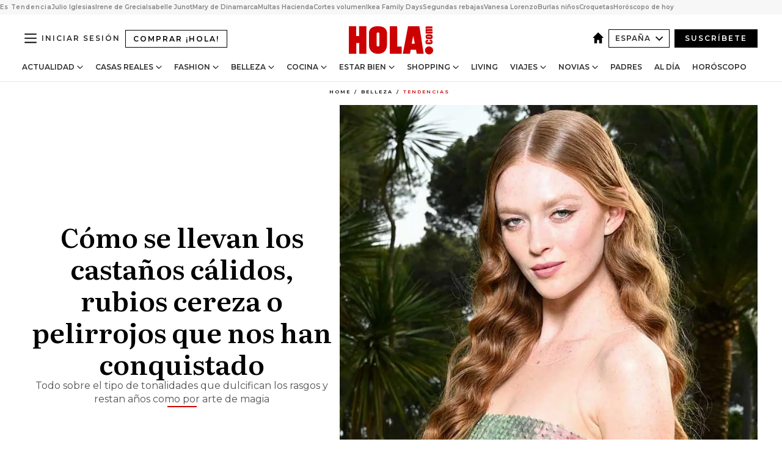

--- FILE ---
content_type: text/html; charset=utf-8
request_url: https://www.hola.com/belleza/tendencias/20221110220627/color-pelo-castano-cobrizo-pelirrojo-celebrities/
body_size: 39433
content:
<!DOCTYPE html><html lang="es"><head><meta charSet="utf-8" data-next-head=""/><meta name="viewport" content="width=device-width" data-next-head=""/><meta property="mrf:tags" content="ed:4" data-next-head=""/><meta property="mrf:tags" content="otherEdition:" data-next-head=""/><meta property="mrf:tags" content="documentType:story" data-next-head=""/><meta property="mrf:tags" content="publication:HOLA" data-next-head=""/><meta property="mrf:tags" content="articleLength:0" data-next-head=""/><meta property="mrf:tags" content="hasEmbedded:false" data-next-head=""/><meta property="mrf:tags" content="hasRelatedContent:false" data-next-head=""/><meta property="mrf:tags" content="hasRelatedGallery:false" data-next-head=""/><meta property="mrf:tags" content="contentAccess:free" data-next-head=""/><meta property="mrf:tags" content="articleID:689709" data-next-head=""/><meta property="mrf:tags" content="isPremium:false" data-next-head=""/><meta property="mrf:tags" content="internalLinks:0" data-next-head=""/><meta property="mrf:tags" content="externalLinks:0" data-next-head=""/><meta property="mrf:tags" content="numberImages:0" data-next-head=""/><meta property="mrf:tags" content="numberParagraphs:0" data-next-head=""/><meta property="mrf:tags" content="hasPodcast:false" data-next-head=""/><meta property="mrf:tags" content="articleType:gallery" data-next-head=""/><meta property="mrf:tags" content="contentPurpose:news" data-next-head=""/><meta property="mrf:tags" content="commercialPurpose:" data-next-head=""/><meta property="mrf:tags" content="numberAds:8" data-next-head=""/><meta property="mrf:tags" content="holaPlusOrigin:" data-next-head=""/><meta property="mrf:tags" content="hasVideo:false" data-next-head=""/><meta property="mrf:sections" content="belleza" data-next-head=""/><meta property="mrf:tags" content="sub-section:tendencias" data-next-head=""/><title data-next-head="">Cómo se llevan los colores de pelo cálidos y pelirrojos esta temporada</title><link rel="canonical" href="https://www.hola.com/belleza/tendencias/20221110220627/color-pelo-castano-cobrizo-pelirrojo-celebrities/" data-next-head=""/><link rel="alternate" type="application/rss+xml" title="HOLA! RSS PRIMARY-BELLEZA feed" href="https://www.hola.com/feeds/rss/es/primary-belleza/any/50.xml" data-next-head=""/><link rel="alternate" href="https://www.hola.com/belleza/tendencias/20221110689709/color-pelo-castano-cobrizo-pelirrojo-celebrities/" hreflang="es" data-next-head=""/><meta name="title" content="Cómo se llevan los colores de pelo cálidos y pelirrojos esta temporada" data-next-head=""/><meta name="description" content="Todo sobre el tipo de tonalidades que dulcifican los rasgos y restan años como por arte de magia" data-next-head=""/><meta name="robots" content="max-image-preview:large, max-snippet:-1, max-video-preview:-1" data-next-head=""/><meta name="plantilla" content="Plantilla de noticias (plantilla-noticias.html)" data-next-head=""/><meta property="og:url" content="https://www.hola.com/belleza/tendencias/20221110220627/color-pelo-castano-cobrizo-pelirrojo-celebrities/" data-next-head=""/><meta property="og:title" content="Cómo se llevan los castaños cálidos, rubios cereza o pelirrojos que nos han conquistado" data-next-head=""/><meta property="og:description" content="Todo sobre el tipo de tonalidades que dulcifican los rasgos y restan años como por arte de magia" data-next-head=""/><meta property="og:article:author" content="https://www.hola.com/autor/mariana-chacon/" data-next-head=""/><meta property="og:image" content="https://www.hola.com/horizon/landscape/cecba8d64f90-color-pelo-t.jpg?im=Resize=(1200)" data-next-head=""/><meta property="og:image:height" content="675" data-next-head=""/><meta property="og:image:width" content="1200" data-next-head=""/><meta property="og:type" content="article" data-next-head=""/><meta property="lang" content="es" data-next-head=""/><meta property="article:modified_time" content="2022-11-10T12:04:56.000Z" data-next-head=""/><meta property="article:published_time" content="2022-11-10T11:45:54.000Z" data-next-head=""/><meta property="article:section" content="Tendencias" data-next-head=""/><meta property="article:tag" content="Coloracion,Color De Pelo,Tendencias,Pelo" data-next-head=""/><meta property="article:publisher" content="https://www.facebook.com/revistahola" data-next-head=""/><meta property="fb:app_id" content="145634995501895" data-next-head=""/><meta property="fb:pages" content="52459726262" data-next-head=""/><meta name="dc.title" content="Cómo se llevan los colores de pelo cálidos y pelirrojos esta temporada" data-next-head=""/><meta name="dc.date" content="2022-11-10T11:45:54.000Z" data-next-head=""/><meta name="dc.author" content="Mariana Chacón" data-next-head=""/><meta name="twitter:card" content="summary_large_image" data-next-head=""/><meta name="twitter:site" content="@hola" data-next-head=""/><meta name="twitter:title" content="Cómo se llevan los castaños cálidos, rubios cereza o pelirrojos que nos han conquistado" data-next-head=""/><meta name="twitter:image" content="https://www.hola.com/horizon/landscape/cecba8d64f90-color-pelo-t.jpg?im=Resize=(1200)" data-next-head=""/><meta name="twitter:description" content="Todo sobre el tipo de tonalidades que dulcifican los rasgos y restan años como por arte de magia" data-next-head=""/><meta name="twitter:creator" content="@hola" data-next-head=""/><meta name="twitter:url" content="https://www.hola.com/belleza/tendencias/20221110220627/color-pelo-castano-cobrizo-pelirrojo-celebrities/" data-next-head=""/><meta property="og:site_name" content="¡HOLA!" data-next-head=""/><meta property="fb:admins" content="52459726262" data-next-head=""/><meta property="og:updated_time" content="2022-11-10T12:04:56.000Z" data-next-head=""/><script type="application/ld+json" data-next-head="">[{"@context":"https://schema.org","@type":"NewsArticle","mainEntityOfPage":{"@type":"WebPage","@id":"https://www.hola.com/belleza/tendencias/20221110220627/color-pelo-castano-cobrizo-pelirrojo-celebrities/","isAccessibleForFree":true},"headline":"Cómo se llevan los castaños cálidos, rubios cereza o pelirrojos que nos han conquistado","datePublished":"2022-11-10T11:45:54.000Z","dateModified":"2022-11-10T12:04:56.000Z","copyrightYear":"2022","url":"https://www.hola.com/belleza/tendencias/20221110220627/color-pelo-castano-cobrizo-pelirrojo-celebrities/","author":[{"@type":"Person","name":"Mariana Chacón","url":"https://www.hola.com/autor/mariana-chacon/"}],"articleSection":"Tendencias","inLanguage":"es","license":"https://www.hola.com/aviso-legal/","description":"Todo sobre el tipo de tonalidades que dulcifican los rasgos y restan años como por arte de magia","keywords":["Coloracion","Color De Pelo","Tendencias","Pelo"],"publisher":{"@type":"NewsMediaOrganization","name":"HOLA","@legalName":"Hola S.L","url":"https://www.hola.com/","logo":{"@type":"ImageObject","url":"https://www.hola.com/holacom.png","width":196,"height":60}},"image":[{"@type":"ImageObject","url":"https://www.hola.com/horizon/landscape/cecba8d64f90-color-pelo-t.jpg","width":1920,"height":1080},{"@type":"ImageObject","url":"https://www.hola.com/horizon/square/cecba8d64f90-color-pelo-t.jpg","width":1080,"height":1080}]},{"@context":"https://schema.org","@graph":[{"@type":"WebSite","@id":"https://www.hola.com/#website","url":"https://www.hola.com/","name":"HOLA"}]},{"@context":"https://schema.org","@type":"BreadcrumbList","itemListElement":[{"@type":"ListItem","position":1,"name":"HOLA","item":{"@id":"https://www.hola.com/","@type":"CollectionPage"}},{"@type":"ListItem","position":2,"name":"Belleza","item":{"@id":"https://www.hola.com/belleza/","@type":"CollectionPage"}},{"@type":"ListItem","position":3,"name":"Tendencias","item":{"@id":"https://www.hola.com/belleza/tendencias/","@type":"CollectionPage"}}]},{"@context":"https://schema.org","@type":"SiteNavigationElement","hasPart":[{"@type":"CreativeWork","name":"Actualidad","url":"https://www.hola.com/actualidad/"},{"@type":"CreativeWork","name":"Casas Reales","url":"https://www.hola.com/realeza/"},{"@type":"CreativeWork","name":"Moda","url":"https://www.hola.com/moda/"},{"@type":"CreativeWork","name":"Belleza","url":"https://www.hola.com/belleza/"},{"@type":"CreativeWork","name":"Cocina","url":"https://www.hola.com/cocina/"},{"@type":"CreativeWork","name":"Estar Bien","url":"https://www.hola.com/estar-bien/"},{"@type":"CreativeWork","name":"Shopping","url":"https://www.hola.com/seleccion/"},{"@type":"CreativeWork","name":"Living","url":"https://www.hola.com/decoracion/"},{"@type":"CreativeWork","name":"Viajes","url":"https://www.hola.com/viajes/"},{"@type":"CreativeWork","name":"Novias","url":"https://www.hola.com/novias/"},{"@type":"CreativeWork","name":"Padres","url":"https://www.hola.com/padres/"},{"@type":"CreativeWork","name":"Al día","url":"https://www.hola.com/al-dia/"},{"@type":"CreativeWork","name":"Horóscopo","url":"https://www.hola.com/horoscopo/"},{"@type":"CreativeWork","name":"Fashion","url":"https://www.hola.com/fashion/"}]}]</script><link rel="preconnect" href="https://fonts.gstatic.com"/><link rel="preconnect" href="https://securepubads.g.doubleclick.net"/><link rel="preconnect" href="https://api.permutive.com"/><link rel="preconnect" href="https://micro.rubiconproject.com"/><link rel="preconnect" href="https://cdn.jwplayer.com"/><link rel="preconnect" href="https://cdn.privacy-mgmt.com"/><link rel="preconnect" href="https://www.googletagmanager.com"/><link rel="dns-prefetch" href="https://fonts.gstatic.com"/><link rel="dns-prefetch" href="https://securepubads.g.doubleclick.net"/><link rel="dns-prefetch" href="https://api.permutive.com"/><link rel="dns-prefetch" href="https://micro.rubiconproject.com"/><link rel="dns-prefetch" href="https://cdn.jwplayer.com"/><link rel="dns-prefetch" href="https://cdn.privacy-mgmt.com"/><link rel="dns-prefetch" href="https://www.googletagmanager.com"/><link rel="dns-prefetch" href="https://ssl.p.jwpcdn.com"/><link rel="dns-prefetch" href="https://www.google-analytics.com"/><script fetchpriority="high" type="text/javascript" src="https://securepubads.g.doubleclick.net/tag/js/gpt.js" async=""></script><link rel="apple-touch-icon" type="image/png" sizes="57x57" href="/apple-touch-icon-57x57.png"/><link rel="apple-touch-icon" type="image/png" sizes="60x60" href="/apple-touch-icon-60x60.png"/><link rel="apple-touch-icon" type="image/png" sizes="72x72" href="/apple-touch-icon-72x72.png"/><link rel="apple-touch-icon" type="image/png" sizes="76x76" href="/apple-touch-icon-76x76.png"/><link rel="apple-touch-icon" type="image/png" sizes="114x114" href="/apple-touch-icon-114x114.png"/><link rel="apple-touch-icon" type="image/png" sizes="120x120" href="/apple-touch-icon-120x120.png"/><link rel="apple-touch-icon" type="image/png" sizes="144x144" href="/apple-touch-icon-144x144.png"/><link rel="apple-touch-icon" type="image/png" sizes="152x152" href="/apple-touch-icon-152x152.png"/><link rel="apple-touch-icon" type="image/png" sizes="180x180" href="/apple-touch-icon-180x180.png"/><link rel="icon" type="image/png" sizes="192x192" href="/favicon-192x192.png"/><link rel="shortcut icon" type="image/png" sizes="32x32" href="/favicon-32x32.png"/><link rel="icon" type="image/png" sizes="16x16" href="/favicon-16x16.png"/><link rel="icon" type="image/x-icon" href="/favicon.ico"/><link rel="shortcut icon" href="/favicon.ico"/><link rel="manifest" href="/manifest.webmanifest" crossorigin="use-credentials"/><link rel="mask-icon" href="/icons/safari-pinned-tab.svg" color="#cc0000"/><meta name="msapplication-TileColor" content="#cc0000"/><meta name="theme-color" content="#ffffff"/><meta name="version" content="v4.65.1"/><script id="datalayer-script" data-nscript="beforeInteractive">(function() {
						const page = {"documentType":"story","geoBucket":"geo_us_es","errorStatus":"","publication":"HOLA","subsection":"belleza/tendencias","section":"belleza","cleanURL":"https://www.hola.com/belleza/tendencias/20221110220627/color-pelo-castano-cobrizo-pelirrojo-celebrities/","canonicalURL":"https://www.hola.com/belleza/tendencias/20221110220627/color-pelo-castano-cobrizo-pelirrojo-celebrities/","ed":"4","otherEdition":[],"dataSource":"web"};
						const article = {"datePublication":"20221110","author":["Mariana Chacón"],"tags":["coloracion","color-de-pelo","pelo"],"keywords":["color de pelo","pelirroja","pelo","coloración"],"videoTitle":"","dateModified":"20221110","videoID":"","videoPlayer":"","videoType":"","videoStyle":"","descriptionURL":"Todo sobre el tipo de tonalidades que dulcifican los rasgos y restan años como por arte de magia","contentClassification":"","clientName":"","articleLength":0,"articleTitle":"Cómo se llevan los colores de pelo cálidos y pelirrojos esta temporada","articleHeadline":"Cómo se llevan los castaños cálidos, rubios cereza o pelirrojos que nos han conquistado","articleSubtitle":"Todo sobre el tipo de tonalidades que dulcifican los rasgos y restan años como por arte de magia","articleID":689709,"externalLinks":0,"numberImages":0,"numberParagraphs":0,"hasVideo":false,"hasEmbedded":false,"internalLinks":0,"hasPodcast":false,"contentPurpose":"news","articleType":"gallery","isAffiliate":false,"isBranded":false,"isTenancy":false,"isPremium":false,"isOneColumn":false,"contentAccess":"free","holaPlusOrigin":"","hasRelatedContent":false,"hasRelatedGallery":false,"commercialPurpose":[],"campaign":[],"sourceClonedArticle":"","numberAds":8,"primaryImageStyle":"rightAligned11","contentCreation":[],"recirculationBlockType":["link-list","related-news","outbrain","latest-news","article-body-branded"],"recirculationBlockNumber":5};
						window.dataLayer = window.dataLayer || [];
						if (page) window.dataLayer.push(page);
						if (article) window.dataLayer.push(article);
					})();</script><script id="prebid-create" data-nscript="beforeInteractive">
			window.pbjs = window.pbjs || {};
			window.pbjs.que = window.pbjs.que || [];
		</script><script id="gpt-create" data-nscript="beforeInteractive">
			window.dataLayer = window.dataLayer || [];
			window.googletag = window.googletag || {cmd: []};
			window.adConfig = window.adConfig || {};
			window.adConfig.ads = window.adConfig.ads || [];
			window.adConfig.sraIds = window.adConfig.sraIds || [];
			window.adConfig.sraScrollIds = window.adConfig.sraScrollIds || [];
			window.mappings = window.mappings || {};
			window.pageLevelTargeting = window.pageLevelTargeting || false;
		</script><script id="marfil-create" data-nscript="beforeInteractive">(function(){console.log('TEST CARGANDO SCRIPT GENERAL EN DOC');"use strict";function e(e){var t=!(arguments.length>1&&void 0!==arguments[1])||arguments[1],c=document.createElement("script");c.src=e,t?c.type="module":(c.async=!0,c.type="text/javascript",c.setAttribute("nomodule",""));var n=document.getElementsByTagName("script")[0];n.parentNode.insertBefore(c,n)}!function(t,c){!function(t,c,n){var a,o,r;n.accountId=c,null!==(a=t.marfeel)&&void 0!==a||(t.marfeel={}),null!==(o=(r=t.marfeel).cmd)&&void 0!==o||(r.cmd=[]),t.marfeel.config=n;var i="https://sdk.mrf.io/statics";e("".concat(i,"/marfeel-sdk.js?id=").concat(c),!0),e("".concat(i,"/marfeel-sdk.es5.js?id=").concat(c),!1)}(t,c,arguments.length>2&&void 0!==arguments[2]?arguments[2]:{})}(window,7386,{} /* Config */)})();
		</script><link rel="preload" href="/_next/static/css/bfd6cd71510a1c1b.css" as="style"/><link rel="stylesheet" href="/_next/static/css/bfd6cd71510a1c1b.css" data-n-g=""/><link rel="preload" href="/_next/static/css/7829afaba236848f.css" as="style"/><link rel="stylesheet" href="/_next/static/css/7829afaba236848f.css" data-n-p=""/><link rel="preload" href="/_next/static/css/afe6d837ce3c2cbc.css" as="style"/><link rel="stylesheet" href="/_next/static/css/afe6d837ce3c2cbc.css" data-n-p=""/><noscript data-n-css=""></noscript><script defer="" nomodule="" src="/_next/static/chunks/polyfills-42372ed130431b0a.js"></script><script src="//applets.ebxcdn.com/ebx.js" async="" id="ebx" defer="" data-nscript="beforeInteractive"></script><script defer="" src="/_next/static/chunks/6753.f6e000e864a08c7f.js"></script><script defer="" src="/_next/static/chunks/5307.60d8733009aa532b.js"></script><script defer="" src="/_next/static/chunks/3345.335516c2a005971b.js"></script><script defer="" src="/_next/static/chunks/8325.7c1b344283122f56.js"></script><script defer="" src="/_next/static/chunks/1052.d9c0a6984f5d98de.js"></script><script defer="" src="/_next/static/chunks/36.8678ed23b899c02e.js"></script><script defer="" src="/_next/static/chunks/6876.b149e8baa2b41b0a.js"></script><script defer="" src="/_next/static/chunks/819.9bd4b9b211a0911f.js"></script><script defer="" src="/_next/static/chunks/7194.d171233e211c0611.js"></script><script defer="" src="/_next/static/chunks/6237.867dabcc1a667d4e.js"></script><script defer="" src="/_next/static/chunks/7116.9e1e8b11b5631d92.js"></script><script defer="" src="/_next/static/chunks/8857.403a14723e3b6d74.js"></script><script defer="" src="/_next/static/chunks/6510.b27b37e3889fe4ef.js"></script><script defer="" src="/_next/static/chunks/408.e4e5e2aa06c6a89a.js"></script><script defer="" src="/_next/static/chunks/6630.62658e7af834bed7.js"></script><script defer="" src="/_next/static/chunks/633.77ff3e3d80179a4c.js"></script><script src="/_next/static/chunks/webpack-ab8fef51b63e18ac.js" defer=""></script><script src="/_next/static/chunks/framework-87f4787c369d4fa9.js" defer=""></script><script src="/_next/static/chunks/main-ff4f9e304ce34cd7.js" defer=""></script><script src="/_next/static/chunks/pages/_app-121bb79d93895e40.js" defer=""></script><script src="/_next/static/chunks/1609-4252f898d0831c6c.js" defer=""></script><script src="/_next/static/chunks/8435-fca3790ce7581c2f.js" defer=""></script><script src="/_next/static/chunks/3417-a24db766b908450e.js" defer=""></script><script src="/_next/static/chunks/pages/article/%5B...path%5D-1a70cafd1ec67612.js" defer=""></script><script src="/_next/static/UghPm-xHDjFmrNWkKvneS/_buildManifest.js" defer=""></script><script src="/_next/static/UghPm-xHDjFmrNWkKvneS/_ssgManifest.js" defer=""></script></head><body><div id="__next"><a class="skLi-8370a0" href="#hm-main">Ir al contenido principal</a><a class="skLi-8370a0" href="#hm-footer">Ir al pie de página</a><div><!-- Comscore Identifier: comscorekw=fashion --></div> <!-- --> <aside class="ho-liLi-842356 ho-liLi-s-14970ef  ho-theme" data-no-swipe="true"><div class="ho-liLiTiWr-2093889"><span class="ho-liLiTi-1356abd">Es Tendencia</span></div><div class="ho-liLiCoWr-23105c6"><ul><li><a class="ho-liLiLi-12407d5 ho-link" href="https://www.hola.com/actualidad/20260116878263/julio-iglesias-comunicado-niega-acusaciones/">Julio Iglesias</a></li><li><a class="ho-liLiLi-12407d5 ho-link" href="https://www.hola.com/realeza/casa_espanola/20260115878128/el-ultimo-adios-a-irene-de-grecia-los-detalles-de-su-despedida-entre-madrid-y-tatoi/">Irene de Grecia</a></li><li><a class="ho-liLiLi-12407d5 ho-link" href="https://www.hola.com/actualidad/20260116878275/isabelle-junot-homenaje-padre-fallecido-hace-una-semana/">Isabelle Junot</a></li><li><a class="ho-liLiLi-12407d5 ho-link" href="https://www.hola.com/moda/20260116878265/mary-de-dinamarca-vestido-terciopelo-flores-look/">Mary de Dinamarca</a></li><li><a class="ho-liLiLi-12407d5 ho-link" href="https://www.hola.com/al-dia/20260116878103/multas-de-hasta-150000-que-movimientos-de-efectivo-vigila-hacienda/">Multas Hacienda</a></li><li><a class="ho-liLiLi-12407d5 ho-link" href="https://www.hola.com/belleza/20260116877873/cortes-pelo-mas-volumen-elegantes/">Cortes volumen</a></li><li><a class="ho-liLiLi-12407d5 ho-link" href="https://www.hola.com/seleccion/20260116877843/ultimos-dias-ikea-family-days-ofertas/">Ikea Family Days</a></li><li><a class="ho-liLiLi-12407d5 ho-link" href="https://www.hola.com/seleccion/20260116878053/cuando-son-las-segundas-rebajas-invierno-2026-zara-el-corte-ingles-y-mucho-mas/">Segundas rebajas</a></li><li><a class="ho-liLiLi-12407d5 ho-link" href="https://www.hola.com/estar-bien/20260116878055/vanesa-lorenzo-49-dieta-desayuno-saludable-nutricionista-salena-sainz/">Vanesa Lorenzo</a></li><li><a class="ho-liLiLi-12407d5 ho-link" href="https://www.hola.com/padres/20260116878131/lucia-serrano-escritora-como-evitar-burlas-ninos/">Burlas niños</a></li><li><a class="ho-liLiLi-12407d5 ho-link" href="https://www.hola.com/cocina/noticias/20260116878052/dia-de-la-croqueta-las-mejores-de-espana/">Croquetas</a></li><li><a class="ho-liLiLi-12407d5 ho-link" href="https://www.hola.com/horoscopo/20260116876113/horoscopo-de-hoy-viernes-16-de-enero/">Horóscopo de hoy</a></li></ul></div></aside><div class="glide-header ho-heWr-13544c1"><header class=" ho-theme ho-header ho-ce-84215c" id="hm-header" data-no-swipe="true"><div class="ho-heMaRoWr-20558d9 hm-container"><div class="ho-heToBa-12016a3"><button type="button" class="ho-heHaTo-215244d ho-theme ho-button ho-bu-i-1138ea0" aria-label="Abrir menú" aria-expanded="false" title="Abrir menú"><svg viewBox="0 0 16 13" xmlns="http://www.w3.org/2000/svg" aria-hidden="true" class="hm-icon"><path d="M16 1.5H0V0h16zM16 7H0V5.5h16zm0 5.5H0V11h16z" fill="currentColor" fill-rule="evenodd"></path></svg></button><a class="ho-heMaLi-1827ab2 ho-link" href="https://suscripciones.hola.com/">Comprar ¡HOLA!</a><div class="ho-heLoCo-194933f"><a aria-label="HOLA.com" class="ho-loLi-8311c6 ho-link" href="https://www.hola.com/"><svg viewBox="0 0 242 81" fill="none" xmlns="http://www.w3.org/2000/svg" aria-hidden="true" class="ho-loIc-826c03 hm-icon"><path d="M230.277 58.186c6.478 0 11.723 5.128 11.723 11.407C242 75.87 236.755 81 230.277 81c-6.479 0-11.723-5.129-11.723-11.407 0-6.279 5.244-11.407 11.723-11.407zM106.522 9.506c2.116 2.697 3.041 7.295 3.041 11.76l-.176 34.267c-.353 8.931-5.509 18.57-13.706 21.576-8.198 3.758-20.979 3.05-28.118-2.299-6.215-4.642-9.432-11.23-9.784-18.747V17.907c.528-5.35 3.393-11.23 8.02-13.75C69.194 2.033 72.896.574 76.819.396c8.55-.883 23.49-1.06 29.704 9.109zm-19.92 9.418c-1.234-1.062-3.041-1.238-4.452-.708-1.41.53-2.291 1.769-2.468 3.228v33.558c.177 1.415 1.234 2.697 2.689 3.05 1.058.355 2.292.178 3.217 0 1.058-.706 2.116-1.237 2.116-3.227V21.621c-.045-1.415-.573-1.946-1.102-2.697zM202.203.044c.529.177 12.605 79.01 12.605 79.409h-19.921l-2.116-11.761h-15.116l-2.292 11.76h-20.449S170.03.222 169.854.044c-.22.177 32.349 0 32.349 0zM189.378 50.36s-4.451-22.638-4.451-22.815c0 0 0-.353-4.628 22.815h9.079zm-50.507 8.356h12.825v20.692h-34.332V.044h21.331c.176 0 .176 58.849.176 58.672zM21.155 28.386h8.373V0H50.33v79.408H29.705V48.37H21.33v31.038H0V.044h21.155v28.341zm206.654 10.522v5.527h-2.336c-.705 0-1.234 0-1.587.177-.352.177-.352.354-.352.707 0 .354.176.53.352.708.177.177.706.177 1.587.177h9.255c.705 0 1.234-.177 1.587-.354.352-.177.529-.354.529-.708a.974.974 0 00-.529-.884c-.353-.177-1.058-.177-1.939-.177h-2.292v-5.35c1.586 0 2.688 0 3.57.177.705.177 1.586.354 2.291 1.061.882.531 1.411 1.238 1.763 2.123.353.884.529 1.945.529 3.404 0 1.592-.352 3.05-.881 3.935-.529 1.061-1.411 1.592-2.468 2.123-1.058.353-2.468.53-4.452.53h-5.509c-1.586 0-2.864-.177-3.746-.53-.881-.354-1.586-1.062-2.292-2.123-.705-1.06-1.057-2.476-1.057-3.935 0-1.592.352-2.874 1.057-3.935.706-1.061 1.411-1.768 2.469-2.122 1.234-.354 2.644-.53 4.451-.53zm-.529-15.519h4.804c1.763 0 3.041 0 3.922.177.882.177 1.587.53 2.292 1.061.705.53 1.234 1.238 1.587 2.122.352.885.528 1.946.528 3.228 0 1.238-.176 2.476-.352 3.405-.353.884-.705 1.591-1.234 2.122-.529.53-1.234.884-2.116 1.061-.881.177-2.115.354-3.746.354h-4.98c-1.763 0-3.217-.177-4.275-.53-1.058-.355-1.763-1.062-2.468-2.123-.529-1.061-.881-2.3-.881-3.935 0-1.238.176-2.476.528-3.405a4.594 4.594 0 011.587-2.122c.705-.53 1.234-.884 1.939-1.061.529-.177 1.587-.354 2.865-.354zm-1.454 5.88c-1.058 0-1.587 0-1.94.178-.176.176-.352.353-.352.707s.176.53.352.707c.177.177.882.177 1.94.177h8.726c.881 0 1.586 0 1.763-.177.352-.177.352-.353.352-.707s-.176-.53-.352-.707c-.177-.177-.882-.177-1.587-.177h-8.902zm-5.333-13.882l1.763.176c-.705-.53-1.234-1.06-1.587-1.591-.352-.708-.529-1.415-.529-2.123 0-1.591.705-2.874 2.116-3.758-.705-.53-1.234-1.061-1.587-1.592-.352-.707-.529-1.238-.529-2.122 0-1.06.177-1.768.705-2.476.529-.707 1.058-1.06 1.763-1.238.705-.177 1.763-.354 3.394-.354h13.883v5.704H227.28c-1.587 0-2.688 0-3.041.177-.353.177-.529.354-.529.707 0 .354.176.708.529.885.353.177 1.41.177 3.041.177h12.605v5.703h-12.252c-1.94 0-3.041 0-3.394.177-.353.177-.529.354-.529.707 0 .177.176.531.353.708.176.177.352.354.705.354h15.293v5.703h-19.392v-5.88h-.176v-.044z" fill="currentColor"></path></svg><span class="sr-only">Cómo se llevan los colores de pelo cálidos y pelirrojos esta temporada</span></a></div><div class="ho-heEdSw-2174946 -header ho-theme ho-edSw-1589d3b -no-label" id="edition-switcher"><a aria-label="España" class="ho-link" href="https://www.hola.com/"><svg width="18" height="18" viewBox="0 0 18 18" fill="none" xmlns="http://www.w3.org/2000/svg" aria-hidden="true" class="ho-edSwHoIc-2375ca4 hm-icon"><path d="M9 0L0 9h2.695v9h4.587v-5.386h3.46V18h4.567V9H18L9 0z" fill="currentColor"></path></svg></a><button type="button" class="ho-edSwBu-2225aeb ho-theme ho-button ho-bu-i-1138ea0" aria-label="Abrir Ediciones" aria-expanded="false" aria-controls="edition-switcher-list-España-desktop" title="Abrir Ediciones" on="tap:edition-switcher.toggleClass(class=&#x27;editionOpen&#x27;)">España<svg width="140" height="90" viewBox="0 0 14 9" fill="none" xmlns="http://www.w3.org/2000/svg" aria-hidden="true" class="ho-edSwIc-1982557 hm-icon"><path fill-rule="evenodd" clip-rule="evenodd" d="M7.8 8.43a1 1 0 01-1.415 0L.57 2.615A1 1 0 011.985 1.2l5.107 5.108L12.2 1.2a1 1 0 111.415 1.415L7.8 8.43z" fill="currentColor"></path></svg></button><ul class="ho-edSwLi-2001c71" id="edition-switcher-list-España-desktop" aria-hidden="true"><li><a class="ho-edSwLi-1987a78 ho-link" href="https://www.hola.com/us-es/" tabindex="-1">Americas</a></li><li><a class="ho-edSwLi-1987a78 ho-link" href="https://www.hola.com/us/" tabindex="-1">USA</a></li><li><a class="ho-edSwLi-1987a78 ho-link" href="https://www.hola.com/mexico/" tabindex="-1">México</a></li></ul></div><div class="login-header ho-loCo-146800c"><a aria-label="Iniciar sesión" class="ho-loLi-935396 ho-link" href="" rel="nofollow"><span class="ho-loLiTe-1356d2a">Iniciar sesión</span></a></div><div class="ho-suCl-1819162"><a class="-button ho-link" href="https://suscribete.hola.com/">Suscríbete</a></div></div><div class="ho-heNaCo-18413da"><nav class="ho-heNa-165781b" aria-label="Primary Header Navigation" id="header-navigation-primary"><ul class="ho-naLi-148407d"><li class="ho-naIt-1471b6f"><div class="ho-naWr-1809e3b" id="header-navigation-primary-link-ey9R79cKtQ"><a class="ho-naLa-1552e12 ho-naLi-147079d ho-link" href="https://www.hola.com/actualidad/">Actualidad</a><button type="button" class="ho-naSuBu-2443568 ho-theme ho-button ho-bu-i-1138ea0" aria-label="Abrir Actualidad Submenu" aria-expanded="false" aria-controls="sub-menu-ey9R79cKtQ-primary" on="tap:sub-menu-ey9R79cKtQ-primary.toggleClass(class=&#x27;navigationWrapperOpen&#x27;)"><svg width="140" height="90" viewBox="0 0 14 9" fill="none" xmlns="http://www.w3.org/2000/svg" aria-hidden="true" class="ho-naSuIc-2200d8b hm-icon"><path fill-rule="evenodd" clip-rule="evenodd" d="M7.8 8.43a1 1 0 01-1.415 0L.57 2.615A1 1 0 011.985 1.2l5.107 5.108L12.2 1.2a1 1 0 111.415 1.415L7.8 8.43z" fill="currentColor"></path></svg></button><ul class="ho-naSu-1807e6f" aria-hidden="true" id="sub-menu-ey9R79cKtQ-primary"><li class="ho-naSuIt-2206ba3"><a class="ho-suLi-116577e ho-link" href="https://www.hola.com/tags/television/" tabindex="-1">Televisión</a></li><li class="ho-naSuIt-2206ba3"><a class="ho-suLi-116577e ho-link" href="https://www.hola.com/biografias/" tabindex="-1">Biografías</a></li><li class="ho-naSuIt-2206ba3"><a class="ho-suLi-116577e ho-link" href="https://www.hola.com/tv/" tabindex="-1">¡HOLA! Play</a></li></ul></div></li><li class="ho-naIt-1471b6f"><div class="ho-naWr-1809e3b" id="header-navigation-primary-link-et0qculsiz"><a class="ho-naLa-1552e12 ho-naLi-147079d ho-link" href="https://www.hola.com/realeza/">Casas Reales</a><button type="button" class="ho-naSuBu-2443568 ho-theme ho-button ho-bu-i-1138ea0" aria-label="Abrir Casas Reales Submenu" aria-expanded="false" aria-controls="sub-menu-et0qculsiz-primary" on="tap:sub-menu-et0qculsiz-primary.toggleClass(class=&#x27;navigationWrapperOpen&#x27;)"><svg width="140" height="90" viewBox="0 0 14 9" fill="none" xmlns="http://www.w3.org/2000/svg" aria-hidden="true" class="ho-naSuIc-2200d8b hm-icon"><path fill-rule="evenodd" clip-rule="evenodd" d="M7.8 8.43a1 1 0 01-1.415 0L.57 2.615A1 1 0 011.985 1.2l5.107 5.108L12.2 1.2a1 1 0 111.415 1.415L7.8 8.43z" fill="currentColor"></path></svg></button><ul class="ho-naSu-1807e6f" aria-hidden="true" id="sub-menu-et0qculsiz-primary"><li class="ho-naSuIt-2206ba3"><a class="ho-suLi-116577e ho-link" href="https://www.hola.com/realeza/casa_espanola/" tabindex="-1">España</a></li><li class="ho-naSuIt-2206ba3"><a class="ho-suLi-116577e ho-link" href="https://www.hola.com/realeza/casa_inglesa/" tabindex="-1">Reino Unido</a></li><li class="ho-naSuIt-2206ba3"><a class="ho-suLi-116577e ho-link" href="https://www.hola.com/realeza/casa_holanda/" tabindex="-1">Holanda</a></li><li class="ho-naSuIt-2206ba3"><a class="ho-suLi-116577e ho-link" href="https://www.hola.com/realeza/casa_monaco/" tabindex="-1">Mónaco</a></li><li class="ho-naSuIt-2206ba3"><a class="ho-suLi-116577e ho-link" href="https://www.hola.com/realeza/casa_noruega/" tabindex="-1">Noruega</a></li><li class="ho-naSuIt-2206ba3"><a class="ho-suLi-116577e ho-link" href="https://www.hola.com/realeza/casa_suecia/" tabindex="-1">Suecia</a></li><li class="ho-naSuIt-2206ba3"><a class="ho-suLi-116577e ho-link" href="https://www.hola.com/realeza/casa_danesa/" tabindex="-1">Dinamarca</a></li><li class="ho-naSuIt-2206ba3"><a class="ho-suLi-116577e ho-link" href="https://www.hola.com/realeza/casa_belga/" tabindex="-1">Bélgica</a></li><li class="ho-naSuIt-2206ba3"><a class="ho-suLi-116577e ho-link" href="https://www.hola.com/realeza/casa_luxemburgo/" tabindex="-1">Luxemburgo</a></li><li class="ho-naSuIt-2206ba3"><a class="ho-suLi-116577e ho-link" href="https://www.hola.com/realeza/casa_liechtenstein/" tabindex="-1">Liechtenstein</a></li></ul></div></li><li class="ho-naIt-1471b6f"><div class="ho-naWr-1809e3b" id="header-navigation-primary-link-eHUdQs-AiO"><a class="ho-naLa-1552e12 ho-naLi-147079d ho-link" href="https://www.hola.com/moda/">Fashion</a><button type="button" class="ho-naSuBu-2443568 ho-theme ho-button ho-bu-i-1138ea0" aria-label="Abrir Fashion Submenu" aria-expanded="false" aria-controls="sub-menu-eHUdQs-AiO-primary" on="tap:sub-menu-eHUdQs-AiO-primary.toggleClass(class=&#x27;navigationWrapperOpen&#x27;)"><svg width="140" height="90" viewBox="0 0 14 9" fill="none" xmlns="http://www.w3.org/2000/svg" aria-hidden="true" class="ho-naSuIc-2200d8b hm-icon"><path fill-rule="evenodd" clip-rule="evenodd" d="M7.8 8.43a1 1 0 01-1.415 0L.57 2.615A1 1 0 011.985 1.2l5.107 5.108L12.2 1.2a1 1 0 111.415 1.415L7.8 8.43z" fill="currentColor"></path></svg></button><ul class="ho-naSu-1807e6f" aria-hidden="true" id="sub-menu-eHUdQs-AiO-primary"><li class="ho-naSuIt-2206ba3"><a class="ho-suLi-116577e ho-link" href="https://www.hola.com/moda/actualidad/" tabindex="-1">Noticias</a></li><li class="ho-naSuIt-2206ba3"><a class="ho-suLi-116577e ho-link" href="https://www.hola.com/moda/tendencias/" tabindex="-1">Tendencias</a></li><li class="ho-naSuIt-2206ba3"><a class="ho-suLi-116577e ho-link" href="https://www.hola.com/moda/disenyadores/" tabindex="-1">Diseñadores</a></li></ul></div></li><li class="ho-naIt-1471b6f"><div class="ho-naWr-1809e3b" id="header-navigation-primary-link-e1uuEsoFeC"><a class="ho-naLa-1552e12 ho-naLi-147079d ho-link" href="https://www.hola.com/belleza/">Belleza</a><button type="button" class="ho-naSuBu-2443568 ho-theme ho-button ho-bu-i-1138ea0" aria-label="Abrir Belleza Submenu" aria-expanded="false" aria-controls="sub-menu-e1uuEsoFeC-primary" on="tap:sub-menu-e1uuEsoFeC-primary.toggleClass(class=&#x27;navigationWrapperOpen&#x27;)"><svg width="140" height="90" viewBox="0 0 14 9" fill="none" xmlns="http://www.w3.org/2000/svg" aria-hidden="true" class="ho-naSuIc-2200d8b hm-icon"><path fill-rule="evenodd" clip-rule="evenodd" d="M7.8 8.43a1 1 0 01-1.415 0L.57 2.615A1 1 0 011.985 1.2l5.107 5.108L12.2 1.2a1 1 0 111.415 1.415L7.8 8.43z" fill="currentColor"></path></svg></button><ul class="ho-naSu-1807e6f" aria-hidden="true" id="sub-menu-e1uuEsoFeC-primary"><li class="ho-naSuIt-2206ba3"><a class="ho-suLi-116577e ho-link" href="https://www.hola.com/belleza/tendencias/" tabindex="-1">Tendencias</a></li><li class="ho-naSuIt-2206ba3"><a class="ho-suLi-116577e ho-link" href="https://www.hola.com/belleza/caraycuerpo/" tabindex="-1">Cara y cuerpo</a></li><li class="ho-naSuIt-2206ba3"><a class="ho-suLi-116577e ho-link" href="https://www.hola.com/tags/peinados/" tabindex="-1">Peinados</a></li><li class="ho-naSuIt-2206ba3"><a class="ho-suLi-116577e ho-link" href="https://www.hola.com/tags/perder-peso/" tabindex="-1">Perder peso</a></li><li class="ho-naSuIt-2206ba3"><a class="ho-suLi-116577e ho-link" href="https://www.hola.com/tags/en-forma/" tabindex="-1">En forma</a></li><li class="ho-naSuIt-2206ba3"><a class="ho-suLi-116577e ho-link" href="https://www.hola.com/hubs/hola-beauty-addict/" tabindex="-1">¡HOLA! Beauty Addict</a></li></ul></div></li><li class="ho-naIt-1471b6f"><div class="ho-naWr-1809e3b" id="header-navigation-primary-link-ebyep_jFba"><a class="ho-naLa-1552e12 ho-naLi-147079d ho-link" href="https://www.hola.com/cocina/">Cocina</a><button type="button" class="ho-naSuBu-2443568 ho-theme ho-button ho-bu-i-1138ea0" aria-label="Abrir Cocina Submenu" aria-expanded="false" aria-controls="sub-menu-ebyep_jFba-primary" on="tap:sub-menu-ebyep_jFba-primary.toggleClass(class=&#x27;navigationWrapperOpen&#x27;)"><svg width="140" height="90" viewBox="0 0 14 9" fill="none" xmlns="http://www.w3.org/2000/svg" aria-hidden="true" class="ho-naSuIc-2200d8b hm-icon"><path fill-rule="evenodd" clip-rule="evenodd" d="M7.8 8.43a1 1 0 01-1.415 0L.57 2.615A1 1 0 011.985 1.2l5.107 5.108L12.2 1.2a1 1 0 111.415 1.415L7.8 8.43z" fill="currentColor"></path></svg></button><ul class="ho-naSu-1807e6f" aria-hidden="true" id="sub-menu-ebyep_jFba-primary"><li class="ho-naSuIt-2206ba3"><a class="ho-suLi-116577e ho-link" href="https://www.hola.com/cocina/recetas/" tabindex="-1">Recetas</a></li><li class="ho-naSuIt-2206ba3"><a class="ho-suLi-116577e ho-link" href="https://www.hola.com/cocina/noticias/" tabindex="-1">Noticias</a></li><li class="ho-naSuIt-2206ba3"><a class="ho-suLi-116577e ho-link" href="https://www.hola.com/cocina/tecnicas-de-cocina/" tabindex="-1">Técnicas de cocina</a></li></ul></div></li><li class="ho-naIt-1471b6f"><div class="ho-naWr-1809e3b" id="header-navigation-primary-link-emEY-iK6K5"><a class="ho-naLa-1552e12 ho-naLi-147079d ho-link" href="https://www.hola.com/estar-bien/">Estar bien</a><button type="button" class="ho-naSuBu-2443568 ho-theme ho-button ho-bu-i-1138ea0" aria-label="Abrir Estar bien Submenu" aria-expanded="false" aria-controls="sub-menu-emEY-iK6K5-primary" on="tap:sub-menu-emEY-iK6K5-primary.toggleClass(class=&#x27;navigationWrapperOpen&#x27;)"><svg width="140" height="90" viewBox="0 0 14 9" fill="none" xmlns="http://www.w3.org/2000/svg" aria-hidden="true" class="ho-naSuIc-2200d8b hm-icon"><path fill-rule="evenodd" clip-rule="evenodd" d="M7.8 8.43a1 1 0 01-1.415 0L.57 2.615A1 1 0 011.985 1.2l5.107 5.108L12.2 1.2a1 1 0 111.415 1.415L7.8 8.43z" fill="currentColor"></path></svg></button><ul class="ho-naSu-1807e6f" aria-hidden="true" id="sub-menu-emEY-iK6K5-primary"><li class="ho-naSuIt-2206ba3"><a class="ho-suLi-116577e ho-link" href="https://www.hola.com/tags/dieta-saludable/" tabindex="-1">Dieta saludable</a></li><li class="ho-naSuIt-2206ba3"><a class="ho-suLi-116577e ho-link" href="https://www.hola.com/tags/bienestar/" tabindex="-1">Bienestar</a></li><li class="ho-naSuIt-2206ba3"><a class="ho-suLi-116577e ho-link" href="https://www.hola.com/tags/medio-ambiente/" tabindex="-1">Medio ambiente</a></li><li class="ho-naSuIt-2206ba3"><a class="ho-suLi-116577e ho-link" href="https://www.hola.com/tags/psicologia/" tabindex="-1">Psicología</a></li><li class="ho-naSuIt-2206ba3"><a class="ho-suLi-116577e ho-link" href="https://www.hola.com/tags/coaching/" tabindex="-1">Coaching</a></li><li class="ho-naSuIt-2206ba3"><a class="ho-suLi-116577e ho-link" href="https://www.hola.com/tags/vida-sana/" tabindex="-1">Vida sana</a></li><li class="ho-naSuIt-2206ba3"><a class="ho-suLi-116577e ho-link" href="https://www.hola.com/tags/enfermedades/" tabindex="-1">Enfermedades</a></li><li class="ho-naSuIt-2206ba3"><a class="ho-suLi-116577e ho-link" href="https://www.hola.com/tags/mascotas/ " tabindex="-1">Mascotas</a></li></ul></div></li><li class="ho-naIt-1471b6f"><div class="ho-naWr-1809e3b" id="header-navigation-primary-link-e5hKUnglTa"><a class="ho-naLa-1552e12 ho-naLi-147079d ho-link" href="https://www.hola.com/seleccion/">Shopping</a><button type="button" class="ho-naSuBu-2443568 ho-theme ho-button ho-bu-i-1138ea0" aria-label="Abrir Shopping Submenu" aria-expanded="false" aria-controls="sub-menu-e5hKUnglTa-primary" on="tap:sub-menu-e5hKUnglTa-primary.toggleClass(class=&#x27;navigationWrapperOpen&#x27;)"><svg width="140" height="90" viewBox="0 0 14 9" fill="none" xmlns="http://www.w3.org/2000/svg" aria-hidden="true" class="ho-naSuIc-2200d8b hm-icon"><path fill-rule="evenodd" clip-rule="evenodd" d="M7.8 8.43a1 1 0 01-1.415 0L.57 2.615A1 1 0 011.985 1.2l5.107 5.108L12.2 1.2a1 1 0 111.415 1.415L7.8 8.43z" fill="currentColor"></path></svg></button><ul class="ho-naSu-1807e6f" aria-hidden="true" id="sub-menu-e5hKUnglTa-primary"><li class="ho-naSuIt-2206ba3"><a class="ho-suLi-116577e ho-link" href="https://www.hola.com/seleccion/belleza/" tabindex="-1">Belleza</a></li><li class="ho-naSuIt-2206ba3"><a class="ho-suLi-116577e ho-link" href="https://www.hola.com/seleccion/moda/" tabindex="-1">Moda</a></li><li class="ho-naSuIt-2206ba3"><a class="ho-suLi-116577e ho-link" href="https://www.hola.com/seleccion/casa/" tabindex="-1">Casa</a></li><li class="ho-naSuIt-2206ba3"><a class="ho-suLi-116577e ho-link" href="https://www.hola.com/seleccion/bienestar/" tabindex="-1">Bienestar</a></li><li class="ho-naSuIt-2206ba3"><a class="ho-suLi-116577e ho-link" href="https://www.hola.com/seleccion/tecnologia/" tabindex="-1">Tecnología</a></li><li class="ho-naSuIt-2206ba3"><a class="ho-suLi-116577e ho-link" href="https://www.hola.com/seleccion/libros/" tabindex="-1">Libros</a></li><li class="ho-naSuIt-2206ba3"><a class="ho-suLi-116577e ho-link" href="https://www.hola.com/seleccion/deporte/" tabindex="-1">Deporte</a></li><li class="ho-naSuIt-2206ba3"><a class="ho-suLi-116577e ho-link" href="https://www.hola.com/seleccion/ninos/" tabindex="-1">Niños</a></li><li class="ho-naSuIt-2206ba3"><a class="ho-suLi-116577e ho-link" href="https://www.hola.com/seleccion/mascotas/" tabindex="-1">Mascotas</a></li><li class="ho-naSuIt-2206ba3"><a class="ho-suLi-116577e ho-link" href="https://www.hola.com/seleccion/regalos/" tabindex="-1">Regalos</a></li><li class="ho-naSuIt-2206ba3"><a class="ho-suLi-116577e ho-link" href="https://www.hola.com/seleccion/ocio/" tabindex="-1">Ocio</a></li></ul></div></li><li class="ho-naIt-1471b6f"><a class="ho-naLi-147079d ho-link" href="https://www.hola.com/decoracion/">Living</a></li><li class="ho-naIt-1471b6f"><div class="ho-naWr-1809e3b" id="header-navigation-primary-link-epgoloeb3s"><a class="ho-naLa-1552e12 ho-naLi-147079d ho-link" href="https://www.hola.com/viajes/">Viajes</a><button type="button" class="ho-naSuBu-2443568 ho-theme ho-button ho-bu-i-1138ea0" aria-label="Abrir Viajes Submenu" aria-expanded="false" aria-controls="sub-menu-epgoloeb3s-primary" on="tap:sub-menu-epgoloeb3s-primary.toggleClass(class=&#x27;navigationWrapperOpen&#x27;)"><svg width="140" height="90" viewBox="0 0 14 9" fill="none" xmlns="http://www.w3.org/2000/svg" aria-hidden="true" class="ho-naSuIc-2200d8b hm-icon"><path fill-rule="evenodd" clip-rule="evenodd" d="M7.8 8.43a1 1 0 01-1.415 0L.57 2.615A1 1 0 011.985 1.2l5.107 5.108L12.2 1.2a1 1 0 111.415 1.415L7.8 8.43z" fill="currentColor"></path></svg></button><ul class="ho-naSu-1807e6f" aria-hidden="true" id="sub-menu-epgoloeb3s-primary"><li class="ho-naSuIt-2206ba3"><a class="ho-suLi-116577e ho-link" href="https://www.hola.com/tags/internacionales/" tabindex="-1">Internacionales</a></li><li class="ho-naSuIt-2206ba3"><a class="ho-suLi-116577e ho-link" href="https://www.hola.com/tags/espana/" tabindex="-1">España</a></li><li class="ho-naSuIt-2206ba3"><a class="ho-suLi-116577e ho-link" href="https://www.hola.com/guias/madrid/" tabindex="-1">Inspiración ¡H! Madrid</a></li><li class="ho-naSuIt-2206ba3"><a class="ho-suLi-116577e ho-link" href="https://www.holamadrid.com/" rel="nofollow" tabindex="-1">Tu ¡H! Madrid</a></li></ul></div></li><li class="ho-naIt-1471b6f"><div class="ho-naWr-1809e3b" id="header-navigation-primary-link-eqfsJ1HdVN"><a class="ho-naLa-1552e12 ho-naLi-147079d ho-link" href="https://www.hola.com/novias/">Novias</a><button type="button" class="ho-naSuBu-2443568 ho-theme ho-button ho-bu-i-1138ea0" aria-label="Abrir Novias Submenu" aria-expanded="false" aria-controls="sub-menu-eqfsJ1HdVN-primary" on="tap:sub-menu-eqfsJ1HdVN-primary.toggleClass(class=&#x27;navigationWrapperOpen&#x27;)"><svg width="140" height="90" viewBox="0 0 14 9" fill="none" xmlns="http://www.w3.org/2000/svg" aria-hidden="true" class="ho-naSuIc-2200d8b hm-icon"><path fill-rule="evenodd" clip-rule="evenodd" d="M7.8 8.43a1 1 0 01-1.415 0L.57 2.615A1 1 0 011.985 1.2l5.107 5.108L12.2 1.2a1 1 0 111.415 1.415L7.8 8.43z" fill="currentColor"></path></svg></button><ul class="ho-naSu-1807e6f" aria-hidden="true" id="sub-menu-eqfsJ1HdVN-primary"><li class="ho-naSuIt-2206ba3"><a class="ho-suLi-116577e ho-link" href="https://www.hola.com/tags/tendencias-novias/" tabindex="-1">Tendencias</a></li><li class="ho-naSuIt-2206ba3"><a class="ho-suLi-116577e ho-link" href="https://www.hola.com/novias/" tabindex="-1">Invitadas</a></li><li class="ho-naSuIt-2206ba3"><a class="ho-suLi-116577e ho-link" href="https://www.hola.com/tags/organizacion-de-bodas/" tabindex="-1">Organización</a></li><li class="ho-naSuIt-2206ba3"><a class="ho-suLi-116577e ho-link" href="https://www.tubodahola.com/" rel="nofollow" tabindex="-1">Tu Boda ¡HOLA!</a></li></ul></div></li><li class="ho-naIt-1471b6f"><a class="ho-naLi-147079d ho-link" href="https://www.hola.com/padres/">Padres</a></li><li class="ho-naIt-1471b6f"><a class="ho-naLi-147079d ho-link" href="https://www.hola.com/al-dia/">Al Día</a></li><li class="ho-naIt-1471b6f"><a class="ho-naLi-147079d ho-link" href="https://www.hola.com/horoscopo/">Horóscopo</a></li></ul></nav></div></div><nav class="ho-heMeMo-1622f64" aria-label="Primary Header Navigation" id="header-navigation-primary"><ul class="ho-naLi-148407d"><li class="ho-naIt-1471b6f"><a class="ho-naLi-147079d ho-link" href="https://www.hola.com/actualidad/">Actualidad</a></li><li class="ho-naIt-1471b6f"><a class="ho-naLi-147079d ho-link" href="https://www.hola.com/realeza/">Casas Reales</a></li><li class="ho-naIt-1471b6f"><a class="ho-naLi-147079d ho-link" href="https://www.hola.com/moda/">Fashion</a></li><li class="ho-naIt-1471b6f"><a class="ho-naLi-147079d ho-link" href="https://www.hola.com/belleza/">Belleza</a></li><li class="ho-naIt-1471b6f"><a class="ho-naLi-147079d ho-link" href="https://www.hola.com/cocina/">Cocina</a></li><li class="ho-naIt-1471b6f"><a class="ho-naLi-147079d ho-link" href="https://www.hola.com/estar-bien/">Estar bien</a></li><li class="ho-naIt-1471b6f"><a class="ho-naLi-147079d ho-link" href="https://www.hola.com/seleccion/">Shopping</a></li><li class="ho-naIt-1471b6f"><a class="ho-naLi-147079d ho-link" href="https://www.hola.com/decoracion/">Living</a></li><li class="ho-naIt-1471b6f"><a class="ho-naLi-147079d ho-link" href="https://www.hola.com/viajes/">Viajes</a></li><li class="ho-naIt-1471b6f"><a class="ho-naLi-147079d ho-link" href="https://www.hola.com/novias/">Novias</a></li><li class="ho-naIt-1471b6f"><a class="ho-naLi-147079d ho-link" href="https://www.hola.com/padres/">Padres</a></li><li class="ho-naIt-1471b6f"><a class="ho-naLi-147079d ho-link" href="https://www.hola.com/al-dia/">Al Día</a></li><li class="ho-naIt-1471b6f"><a class="ho-naLi-147079d ho-link" href="https://www.hola.com/horoscopo/">Horóscopo</a></li></ul></nav></header><span id="hm-main"></span></div> <!-- --> <!-- --> <!-- --> <div class="-variation-skin -style-2 hola-style" data-sticky-megabanner="false" data-ad-title="PUBLICIDAD"><div class="desktop adCo-11280b3"><div id="div-skin_0" data-refresh-count="0"></div></div></div><div class="all" id="div-outofpage1X1_0" data-position="outofpage" data-refresh-count="0" data-ad-title="PUBLICIDAD"></div> 
<div class="gc-col-12 gc-row">
 <div class="gc-col-12 gc-row hm-container skin-container" role="main">
  <!-- --> <!-- --> <div class="ho-arCo-12511f0 ho-ahRi-711fc1 ho-sqIm-1140ca3  ho-theme"><div class="ho-brCrWr-1867707"><nav class=" ho-theme ho-br-11623d5" aria-label="Breadcrumbs"><ul><li class="ho-brIt-15618e2"><a aria-label="Home" class="ho-link" href="https://www.hola.com/">Home</a></li><li class="ho-brIt-15618e2"><a aria-label="Belleza" class="ho-link" href="https://www.hola.com/belleza/">Belleza</a></li><li class="ho-brIt-15618e2 ho-brItAc-2165a92"><a aria-label="Tendencias" class="ho-link" href="https://www.hola.com/belleza/tendencias/">Tendencias</a></li></ul></nav></div><div class="ho-maWr-1158355"><div class="ho-heWr-1457675"><h1 class="he-720f74 ho-title">Cómo se llevan los castaños cálidos, rubios cereza o pelirrojos que nos han conquistado</h1><hr class="ho-boLiUnTi-2077d80"/><h2 class="he-720f74 ho-su-8760bf">Todo sobre el tipo de tonalidades que dulcifican los rasgos y restan años como por arte de magia</h2><hr class="ho-boLi-1053c1d"/></div><div class="ho-meWr-1249476"><div class="ho-imCo-14461c5"><img src="https://www.hola.com/horizon/square/cecba8d64f90-color-pelo-t.jpg" sizes="(min-width:1280px) 730px, (min-width:960px) 45vw, (min-width:768px) 45vw, (min-width:320px) 100vw, 100vw" srcSet="https://www.hola.com/horizon/square/cecba8d64f90-color-pelo-t.jpg?im=Resize=(960),type=downsize 960w, https://www.hola.com/horizon/square/cecba8d64f90-color-pelo-t.jpg?im=Resize=(360),type=downsize 360w, https://www.hola.com/horizon/square/cecba8d64f90-color-pelo-t.jpg?im=Resize=(640),type=downsize 640w" width="1080" height="1080" loading="eager" decoding="async" alt="color pelo" fetchpriority="high" class="ho-image"/><span class="ho-imCr-1233683">&#169; Getty Images</span></div></div></div></div> <div class="-variation-megabanner -style-2 hola-style" data-sticky-megabanner="false" data-ad-title="PUBLICIDAD"><div class="desktop adCo-11280b3"><div id="div-megabanner_0" data-refresh-count="0"></div></div></div> <!-- --> 
  <div class="gc-col-12 gc-row hm-grid hm-grid__section hm-grid__article">
   <div class="gc-col-8 gc-row hm-grid__content hm-grid__content--article">
    <div class="ho-arBy-1351edd  ho-theme"><div class="ho-arByIn-1859323 ho-arByInRe-2687baa"><div><div class="ho-author  ho-theme"><div class="ho-auDe-1369079"><a class="ho-auNa-104497a link" href="https://www.hola.com/autor/mariana-chacon/">Mariana Chacón</a><span class="ho-pu-97452a">Editora de Belleza</span></div></div><div class="ho-loTi-13508a5 ho-loTi-13508a5"><span class="ho-loTiSp-1752866">Actualizado 10 de noviembre de 2022 - 13:04 CET</span><time class="ho-loTiTiTa-203339b ho-loTiTiTaHi-2621b16" dateTime="2022-11-10T12:04:56.000Z">10 de noviembre de 2022 - 13:04 CET</time></div></div><div class="ho-soShWr-2088523"><div id="socialSharing" class="ho-soSh-13519cb ho-soSh-13519cb ho-theme ho-soShHo-2417e03 ho-soShEx-2363117"><ul class="ho-soShLi-1864eac"><li class="ho-soShIt-17504d3 -type-whatsapp"><a class="ho-soShLi-1749f81 ho-link" href="https://api.whatsapp.com/send?text=https%3A%2F%2Fwww.hola.com%2Fbelleza%2Ftendencias%2F20221110220627%2Fcolor-pelo-castano-cobrizo-pelirrojo-celebrities%2F&amp;media=&amp;description=C%C3%B3mo%20se%20llevan%20los%20casta%C3%B1os%20c%C3%A1lidos%2C%20rubios%20cereza%20o%20pelirrojos%20que%20nos%20han%20conquistado" rel="nofollow" target="_blank"><svg width="18" height="18" viewBox="0 0 18 18" fill="none" xmlns="http://www.w3.org/2000/svg" aria-hidden="true" class="ho-soShLiIc-2142828 hm-icon"><path fill-rule="evenodd" clip-rule="evenodd" d="M4.283 1.304A8.93 8.93 0 018.49.01a8.928 8.928 0 11-3.54 16.913L.441 17.992a.347.347 0 01-.417-.409l.947-4.601A8.93 8.93 0 014.283 1.304zm5.773 14.524a6.994 6.994 0 003.816-1.955v-.002a6.99 6.99 0 10-11.18-1.77l.314.605-.582 2.824 2.767-.653.625.312a6.993 6.993 0 004.24.64zm1.475-5.46l1.73.496-.002.002a.646.646 0 01.366.967 2.917 2.917 0 01-1.546 1.348c-1.184.285-3.002.006-5.272-2.112-1.965-1.835-2.485-3.362-2.362-4.573A2.91 2.91 0 015.569 4.78a.646.646 0 011.008.23l.73 1.645a.646.646 0 01-.08.655l-.369.477a.632.632 0 00-.05.698 9.228 9.228 0 002.978 2.626.625.625 0 00.684-.144l.424-.43a.646.646 0 01.637-.169z" fill="currentColor"></path></svg></a></li><li class="ho-soShIt-17504d3 -type-facebook"><a aria-label="Compartir en Facebook" class="ho-soShLi-1749f81 ho-link" href="https://www.facebook.com/sharer/sharer.php?u=https%3A%2F%2Fwww.hola.com%2Fbelleza%2Ftendencias%2F20221110220627%2Fcolor-pelo-castano-cobrizo-pelirrojo-celebrities%2F&amp;quote=C%C3%B3mo%20se%20llevan%20los%20casta%C3%B1os%20c%C3%A1lidos%2C%20rubios%20cereza%20o%20pelirrojos%20que%20nos%20han%20conquistado" rel="nofollow" target="_blank"><svg width="11" height="18" viewBox="0 0 11 18" fill="none" xmlns="http://www.w3.org/2000/svg" aria-hidden="true" class="ho-soShLiIc-2142828 hm-icon"><path fill-rule="evenodd" clip-rule="evenodd" d="M10.008 3.132H7.146a.955.955 0 00-.72 1.035v2.06h3.6v2.944h-3.6V18H3.06V9.171H0V6.227h3.06V4.5A4.23 4.23 0 017.025 0h2.974v3.132h.01z" fill="currentColor"></path></svg></a></li><li class="ho-soShIt-17504d3 -type-flipboard"><a class="ho-soShLi-1749f81 ho-link" href="https://share.flipboard.com/bookmarklet/popout?v=2&amp;title=C%C3%B3mo%20se%20llevan%20los%20casta%C3%B1os%20c%C3%A1lidos%2C%20rubios%20cereza%20o%20pelirrojos%20que%20nos%20han%20conquistado&amp;url=https%3A%2F%2Fwww.hola.com%2Fbelleza%2Ftendencias%2F20221110220627%2Fcolor-pelo-castano-cobrizo-pelirrojo-celebrities%2F" rel="nofollow" target="_blank"><svg width="16" height="16" viewBox="0 0 16 16" fill="none" xmlns="http://www.w3.org/2000/svg" aria-hidden="true" class="ho-soShLiIc-2142828 hm-icon"><path d="M0 8.16V16h5.216v-5.216l2.605-.02 2.611-.012.013-2.611.019-2.605 2.611-.019 2.605-.013V.32H0v7.84z" fill="currentColor"></path></svg></a></li><li class="ho-soShIt-17504d3 -type-twitter"><a aria-label="Compartir en X" class="ho-soShLi-1749f81 ho-link" href="https://twitter.com/intent/tweet?text=C%C3%B3mo%20se%20llevan%20los%20casta%C3%B1os%20c%C3%A1lidos%2C%20rubios%20cereza%20o%20pelirrojos%20que%20nos%20han%20conquistado&amp;url=https%3A%2F%2Fwww.hola.com%2Fbelleza%2Ftendencias%2F20221110220627%2Fcolor-pelo-castano-cobrizo-pelirrojo-celebrities%2F" rel="nofollow" target="_blank"><svg width="18" height="18" viewBox="0 0 18 18" fill="none" xmlns="http://www.w3.org/2000/svg" aria-hidden="true" class="ho-soShLiIc-2142828 hm-icon"><path d="M10.7 7.8L17.4 0h-1.6L10 6.8 5.4 0H0l7 10.2-7 8.2h1.6l6.1-7.1 4.9 7.1H18L10.7 7.8zm-2.2 2.5l-.7-1-5.6-8.1h2.4l4.6 6.5.7 1 5.9 8.5h-2.4l-4.9-6.9z" fill="currentColor"></path></svg></a></li><li class="ho-soShIt-17504d3 -type-pinterest"><a aria-label="Compartir en Pinterest" class="ho-soShLi-1749f81 ho-link" href="https://www.pinterest.com/pin/create/button/?url=https%3A%2F%2Fwww.hola.com%2Fbelleza%2Ftendencias%2F20221110220627%2Fcolor-pelo-castano-cobrizo-pelirrojo-celebrities%2F&amp;media=&amp;description=C%C3%B3mo%20se%20llevan%20los%20casta%C3%B1os%20c%C3%A1lidos%2C%20rubios%20cereza%20o%20pelirrojos%20que%20nos%20han%20conquistado" rel="nofollow" target="_blank"><svg width="15" height="18" viewBox="0 0 15 18" fill="none" xmlns="http://www.w3.org/2000/svg" aria-hidden="true" class="ho-soShLiIc-2142828 hm-icon"><path d="M5.77 11.905C5.295 14.383 4.717 16.76 3.002 18c-.529-3.746.777-6.559 1.384-9.542-1.034-1.736.125-5.232 2.306-4.37 2.685 1.058-2.324 6.455 1.038 7.13 3.51.703 4.944-6.077 2.767-8.281-3.144-3.182-9.155-.072-8.416 4.485.18 1.114 1.333 1.452.46 2.99C.529 9.967-.068 8.383.007 6.272.13 2.815 3.12.397 6.116.06c3.792-.424 7.35 1.388 7.84 4.944.554 4.016-1.71 8.364-5.76 8.05-1.104-.084-1.565-.628-2.426-1.15z" fill="currentColor"></path></svg></a></li></ul><button type="button" aria-label="Compartir" title="Compartir" class="ho-soShLi-1749f81"><svg width="18" height="17" viewBox="0 0 18 17" fill="none" xmlns="http://www.w3.org/2000/svg" aria-hidden="true" class="ho-soShLiIc-2142828 ho-clIc-927d71 hm-icon"><path fill-rule="evenodd" clip-rule="evenodd" d="M17.676 1.737A1 1 0 0016.324.263L9 6.977 1.676.263A1 1 0 10.324 1.737L7.52 8.333.324 14.93a1 1 0 001.352 1.474L9 9.69l7.324 6.714a1 1 0 101.352-1.474L10.48 8.332l7.196-6.596z" fill="currentColor"></path></svg><svg width="18" height="19" viewBox="0 0 18 19" fill="none" xmlns="http://www.w3.org/2000/svg" aria-hidden="true" class="ho-soShLiIc-2142828 ho-shIc-92462a hm-icon"><path fill-rule="evenodd" clip-rule="evenodd" d="M14.135 1.5a1.558 1.558 0 100 3.115 1.558 1.558 0 000-3.115zm-3.058 1.558a3.058 3.058 0 11.575 1.786L6.174 8.04a.755.755 0 01-.1.049 3.078 3.078 0 01-.06 1.288c.055.016.108.04.16.07l5.843 3.404a3.058 3.058 0 11-.795 1.273l-5.804-3.382a.762.762 0 01-.11-.077 3.058 3.058 0 11.16-3.95L11.1 3.43a3.087 3.087 0 01-.022-.372zM14.135 13.5a1.558 1.558 0 100 3.115 1.558 1.558 0 000-3.115zM1.5 8.596a1.558 1.558 0 113.115 0 1.558 1.558 0 01-3.115 0z" fill="currentColor"></path></svg></button></div></div></div></div> <!-- --> 
    <div class="gc-col-12 hm-article__body -category-tendencias" style="width:100.0%">
     <div></div><div class="ho-boCo-11616d9  ho-theme ldJsonContent"><div class="fr-embedded">
 <div data-wc="200" id="e1gp7uCaF8J"><div class=" ho-theme ho-gaLiIt-1563865 -original_aspect_ratio"><div><figure class="ho-meIm-995f02 original_aspect_ratio ho-theme"><div class="ho-imCo-14461c5"><img src="https://www.hola.com/horizon/original_aspect_ratio/3771127900d8-jessica-chastain-a.jpg" sizes="(min-width:1360px) 630px, (min-width:960px) 60vw, (min-width:320px) calc(100vw - (var(--page-gutter) * 2)), calc(100vw - (var(--page-gutter) * 2))" srcSet="https://www.hola.com/horizon/original_aspect_ratio/3771127900d8-jessica-chastain-a.jpg?im=Resize=(960),type=downsize 960w, https://www.hola.com/horizon/original_aspect_ratio/3771127900d8-jessica-chastain-a.jpg?im=Resize=(640),type=downsize 640w, https://www.hola.com/horizon/original_aspect_ratio/3771127900d8-jessica-chastain-a.jpg?im=Resize=(360),type=downsize 360w" width="722" height="1024" loading="lazy" decoding="async" alt="jessica chastain" fetchpriority="auto" class="image ho-image"/><span class="ho-imCr-1233683">&#169; Gtresonline</span></div></figure><div class="ho-gaLiItDe-2719e39"><p>Hace un par de años y a petición de sus clientas, la meta de la mayoría de los peluqueros consistía en matizar cada mecha o tinte que aplicaban para contrarrestar cualquier veta rojiza que "estropeara" el rubio o el castaño ceniza que arrasaba entonces. La sorpresa del 2022 ha sido que la tendencia que ya comenzaba a asomar la cabeza el año pasado ha eclosionado definitivamente desde el pasado enero:<strong> los pelirrojos están a la última</strong>, las castañas le dan vida a sus melenas a través de reflejos ricos que se alejan a propósito del frío y los rubios tiran a dorados que reflejan luz a raudales. Para aquellas que todavía no hayan caído rendidas ante <strong>el reinado de la calidez</strong>, seleccionamos a 12 mujeres que demuestran lo mucho que favorecen las tonalidades del momento. </p>
<p><span>-Trucos contra el encrespamiento que mantienen tu melena perfecta en temporada de lluvias</span></p>
<p> </p>
<h3>Pelirrojos</h3>
<p>Jessica Chastain es junto a Julia Roberts o Nicole Kidman una de las pelirrojas favoritas de Hollywood y ha convertido a su melena en la imagen de inspiración que muchas llevan a la peluquería cuando quieren saber qué siente el escaso 2% de la población mundial que presume de nacer con este color de pelo. Como advertencia,<strong> los expertos avisan de que es uno de los más sacrificados de mantener</strong> y que, para lograrlo, los cuidados tanto en casa como en el salón de belleza resultan fundamentales. </p>
</div></div></div></div><ev-engagement id="horizon_hola" group-name="horizon_hola"></ev-engagement><div id="w-embedded-paywall" class="ev-paywall-container new-model-evolok"></div><div id="w-embedded-notifier" class="ev-notifier-container new-model-evolok"></div>
</div><div class="fr-embedded">
 <div data-wc="200" id="e0zIU_nhFM5"><div class=" ho-theme ho-gaLiIt-1563865 -original_aspect_ratio"><div><figure class="ho-meIm-995f02 original_aspect_ratio ho-theme"><div class="ho-imCo-14461c5"><img src="https://www.hola.com/horizon/original_aspect_ratio/e490026ea9dc-color-pelo-a.jpg" sizes="(min-width:1360px) 630px, (min-width:960px) 60vw, (min-width:320px) calc(100vw - (var(--page-gutter) * 2)), calc(100vw - (var(--page-gutter) * 2))" srcSet="https://www.hola.com/horizon/original_aspect_ratio/e490026ea9dc-color-pelo-a.jpg?im=Resize=(960),type=downsize 960w, https://www.hola.com/horizon/original_aspect_ratio/e490026ea9dc-color-pelo-a.jpg?im=Resize=(640),type=downsize 640w, https://www.hola.com/horizon/original_aspect_ratio/e490026ea9dc-color-pelo-a.jpg?im=Resize=(360),type=downsize 360w" width="722" height="1024" loading="lazy" decoding="async" alt="color pelo" fetchpriority="auto" class="image ho-image"/><span class="ho-imCr-1233683">&#169; Getty Images</span></div></figure><div class="ho-gaLiItDe-2719e39"><p>La actriz y modelo californiana Larsen Thompson también presume de supermelena pelirroja por las alfombras rojas y <em>front rows </em>de todo el mundo. Aunque para conservar un brillo tan espectacular como el suyo los peluqueros del salón madrileño Blow Dry Bar insisten en la importancia de la nutrición:<strong> "El cabello rojo se apaga y amarillea con el tiempo</strong>. Los ingredientes nutritivos, como la manteca de almendras o el aceite de Buriti, ayudan a minimizar la porosidad del cabello real y a neutralizar los efectos de la oxidación, devolviendo un rico color rojo natural". </p>
</div></div></div></div>
</div><div class="fr-embedded">
 <div data-wc="200" id="e2nClsqXGjW"><div class=" ho-theme ho-gaLiIt-1563865 -original_aspect_ratio"><div><figure class="ho-meIm-995f02 original_aspect_ratio ho-theme"><div class="ho-imCo-14461c5"><img src="https://www.hola.com/horizon/original_aspect_ratio/e21b915b6e0d-lindsay-a.jpg" sizes="(min-width:1360px) 630px, (min-width:960px) 60vw, (min-width:320px) calc(100vw - (var(--page-gutter) * 2)), calc(100vw - (var(--page-gutter) * 2))" srcSet="https://www.hola.com/horizon/original_aspect_ratio/e21b915b6e0d-lindsay-a.jpg?im=Resize=(960),type=downsize 960w, https://www.hola.com/horizon/original_aspect_ratio/e21b915b6e0d-lindsay-a.jpg?im=Resize=(640),type=downsize 640w, https://www.hola.com/horizon/original_aspect_ratio/e21b915b6e0d-lindsay-a.jpg?im=Resize=(360),type=downsize 360w" width="722" height="1024" loading="lazy" decoding="async" alt="lindsay" fetchpriority="auto" class="image ho-image"/><span class="ho-imCr-1233683">&#169; Getty Images</span></div></figure><div class="ho-gaLiItDe-2719e39"><p>Como última pelirroja emblemática de la gran pantalla no podemos olvidar a Laindsay Lohan, quien acaba de retomar su carrera en el cine con una película navideña que se encuentra presentando en Estados Unidos. Aunque ha probado suerte en el pasado con el moreno o el rubio platino, la protagonista de <em>Tú a Londres y yo a California</em> siempre regresa al pelirrojo con el que la conocimos, un color rico y lleno de luz que también presenta algún que otro inconveniente: "A pesar de tener mucha fuerza y brillo, uno de sus contras que tiene es <strong>lo débil que es si hablamos de la caída o la densidad</strong>. Las personas pelirrojas tienen una menor abundancia de cabellos con respecto a otras coloraciones", apuntan desde Blow Dry Bar. </p>
</div></div></div></div>
</div><div class="fr-embedded">
 <div data-wc="200" id="e5HumQftxzx"><div class=" ho-theme ho-gaLiIt-1563865 -original_aspect_ratio"><div><figure class="ho-meIm-995f02 original_aspect_ratio ho-theme"><div class="ho-imCo-14461c5"><img src="https://www.hola.com/horizon/original_aspect_ratio/82f23ec852da-olivia-rodrigo-a.jpg" sizes="(min-width:1360px) 630px, (min-width:960px) 60vw, (min-width:320px) calc(100vw - (var(--page-gutter) * 2)), calc(100vw - (var(--page-gutter) * 2))" srcSet="https://www.hola.com/horizon/original_aspect_ratio/82f23ec852da-olivia-rodrigo-a.jpg?im=Resize=(960),type=downsize 960w, https://www.hola.com/horizon/original_aspect_ratio/82f23ec852da-olivia-rodrigo-a.jpg?im=Resize=(640),type=downsize 640w, https://www.hola.com/horizon/original_aspect_ratio/82f23ec852da-olivia-rodrigo-a.jpg?im=Resize=(360),type=downsize 360w" width="722" height="1024" loading="lazy" decoding="async" alt="olivia rodrigo" fetchpriority="auto" class="image ho-image"/><span class="ho-imCr-1233683">&#169; Getty Images</span></div></figure><div class="ho-gaLiItDe-2719e39"><p>Una alternativa al <em>total look</em> es la que propone Olivia Rodrigo, quien concentra los reflejos rojizos con los que<strong> reaviva su melena castaña tan solo de medios a puntas</strong>. La gran ventaja de seguir el ejemplo de la cantante es que no supone una transformación tan radical como la de llevar la mecha desde las raíces y también que espacia considerablemente las visitas al salón de belleza, pues el "efecto raíz" queda descartado. </p>
<p><span>-Guía de inspiración para pelo rizado: todos los cortes, colores y peinados de la temporada</span></p>
</div></div></div></div>
</div><div class="fr-embedded">
 <div data-wc="200" id="e4TeXK3pgmq"><div class=" ho-theme ho-gaLiIt-1563865 -original_aspect_ratio"><div><figure class="ho-meIm-995f02 original_aspect_ratio ho-theme"><div class="ho-imCo-14461c5"><img src="https://www.hola.com/horizon/original_aspect_ratio/1133d1388d35-rocio-crusset-a.jpg" sizes="(min-width:1360px) 630px, (min-width:960px) 60vw, (min-width:320px) calc(100vw - (var(--page-gutter) * 2)), calc(100vw - (var(--page-gutter) * 2))" srcSet="https://www.hola.com/horizon/original_aspect_ratio/1133d1388d35-rocio-crusset-a.jpg?im=Resize=(960),type=downsize 960w, https://www.hola.com/horizon/original_aspect_ratio/1133d1388d35-rocio-crusset-a.jpg?im=Resize=(640),type=downsize 640w, https://www.hola.com/horizon/original_aspect_ratio/1133d1388d35-rocio-crusset-a.jpg?im=Resize=(360),type=downsize 360w" width="722" height="1024" loading="lazy" decoding="async" alt="rocio crusset" fetchpriority="auto" class="image ho-image"/><span class="ho-imCr-1233683">&#169; Getty Images</span></div></figure><div class="ho-gaLiItDe-2719e39"><h3>Castaños cobrizos</h3>

<p>Otro matiz que arrasa en 2022 y que continuará en la cumbre el año que entra es el castaño de matices rojizos con el que Rocío Crusset estrenó el primer cambio de look de su vida. El color destaca por su magnetismo y capacidad de concentrar toda la luz en el rostro:<strong> "Este invierno hay una tendencia clara a los tonos cálidos en cabello largo o en media melena</strong>. Entre todos los tonos encontramos que los cobres o rojizos cobrizos son la tendencia absoluta", confirma Pedro Moreno, Education Manager de Jean Louis David.</p>
</div></div></div></div><div data-mrf-recirculation="Te recomendamos"><div data-mrf-recirculation="article-body-branded" class="ho-reCo-146821e hm-text-centered ho-theme js-rel-content"><span class="he-720f74 ho-reCoTi-1982b82">Te recomendamos</span><nav aria-label="Continue reading related articles"><ul class="ho-reCoLi-18802bd"><li class="ho-reCoIt-186740b"><article class="minicardDWI acdwi-sponsored-highlight ho-theme ho-card acdwi-sponsored-highlight ho-caHaLi-10929fc"><div class="ho-caMe-890111"><div class="ho-caImWr-1630256"><a aria-label="Localizado en rebajas el horno con vapor de Balay que arrasa en valoraciones y es perfecto para cocinas modernas" class="ho-caLi-80899a ho-link" href="https://www.hola.com/seleccion/20260113877309/localizado-en-rebajas-horno-con-vapor-freidora-de-aire-balay-arrasa-en-valoraciones/?itm_source=interior_inline&amp;itm_medium=editor_noticias&amp;itm_campaign=hola&amp;itm_content=content_commerce"><img src="https://www.hola.com/horizon/square/782ab3b5df81-81tpvdkocrl.jpg" sizes="(min-width:1280px) 180px, (min-width:320px) 100px, 100px" srcSet="https://www.hola.com/horizon/square/782ab3b5df81-81tpvdkocrl.jpg?im=Resize=(360),type=downsize 360w" width="1080" height="1080" loading="lazy" decoding="async" alt="Afiliacion" fetchpriority="auto" class="ho-image"/></a></div></div><div class="ho-caCo-114145e"><h4 class="he-720f74 ho-caTi-924647"><a aria-label="Localizado en rebajas el horno con vapor de Balay que arrasa en valoraciones y es perfecto para cocinas modernas" class="ho-caLi-80899a ho-link" href="https://www.hola.com/seleccion/20260113877309/localizado-en-rebajas-horno-con-vapor-freidora-de-aire-balay-arrasa-en-valoraciones/?itm_source=interior_inline&amp;itm_medium=editor_noticias&amp;itm_campaign=hola&amp;itm_content=content_commerce">Localizado en rebajas el horno con vapor de Balay que arrasa en valoraciones y es perfecto para cocinas modernas</a></h4></div></article></li><li class="ho-reCoIt-186740b"><article class="minicardDWI acdwi-sponsored-highlight ho-theme ho-card acdwi-sponsored-highlight ho-caHaLi-10929fc"><div class="ho-caMe-890111"><div class="ho-caImWr-1630256"><a aria-label="Cuándo son las segundas rebajas de invierno 2026 en tus marcas favoritas: Zara, El Corte Inglés y mucho más" class="ho-caLi-80899a ho-link" href="https://www.hola.com/seleccion/20260116878053/cuando-son-las-segundas-rebajas-invierno-2026-zara-el-corte-ingles-y-mucho-mas/?itm_source=interior_inline&amp;itm_medium=editor_noticias&amp;itm_campaign=hola&amp;itm_content=content_commerce"><img src="https://www.hola.com/horizon/square/79e94c53e2cf-gettyimages-1285742999.jpg" sizes="(min-width:1280px) 180px, (min-width:320px) 100px, 100px" srcSet="https://www.hola.com/horizon/square/79e94c53e2cf-gettyimages-1285742999.jpg?im=Resize=(360),type=downsize 360w" width="1080" height="1080" loading="lazy" decoding="async" alt="Afiliacion" fetchpriority="auto" class="ho-image"/></a></div></div><div class="ho-caCo-114145e"><h4 class="he-720f74 ho-caTi-924647"><a aria-label="Cuándo son las segundas rebajas de invierno 2026 en tus marcas favoritas: Zara, El Corte Inglés y mucho más" class="ho-caLi-80899a ho-link" href="https://www.hola.com/seleccion/20260116878053/cuando-son-las-segundas-rebajas-invierno-2026-zara-el-corte-ingles-y-mucho-mas/?itm_source=interior_inline&amp;itm_medium=editor_noticias&amp;itm_campaign=hola&amp;itm_content=content_commerce">Cuándo son las segundas rebajas de invierno 2026 en tus marcas favoritas: Zara, El Corte Inglés y mucho más</a></h4></div></article></li><li class="ho-reCoIt-186740b"><article class="minicardDWI acdwi-sponsored-highlight ho-theme ho-card acdwi-sponsored-highlight ho-caHaLi-10929fc"><div class="ho-caMe-890111"><div class="ho-caImWr-1630256"><a aria-label="Los deportes que mejor funcionan según tu edad: del yoga al entrenamiento de fuerza" class="ho-caLi-80899a ho-link" href="https://www.hola.com/seleccion/20251119868340/deportes-que-mejor-funcionan-segun-tu-edad-yoga-entrenamiento-de-fuerza/?itm_source=interior_inline&amp;itm_medium=editor_noticias&amp;itm_campaign=hola&amp;itm_content=content_commerce"><img src="https://www.hola.com/horizon/square/01ca38f34840-gettyimages-1397270933.jpg" sizes="(min-width:1280px) 180px, (min-width:320px) 100px, 100px" srcSet="https://www.hola.com/horizon/square/01ca38f34840-gettyimages-1397270933.jpg?im=Resize=(360),type=downsize 360w" width="1080" height="1080" loading="lazy" decoding="async" alt="Afiliacion" fetchpriority="auto" class="ho-image"/></a></div></div><div class="ho-caCo-114145e"><h4 class="he-720f74 ho-caTi-924647"><a aria-label="Los deportes que mejor funcionan según tu edad: del yoga al entrenamiento de fuerza" class="ho-caLi-80899a ho-link" href="https://www.hola.com/seleccion/20251119868340/deportes-que-mejor-funcionan-segun-tu-edad-yoga-entrenamiento-de-fuerza/?itm_source=interior_inline&amp;itm_medium=editor_noticias&amp;itm_campaign=hola&amp;itm_content=content_commerce">Los deportes que mejor funcionan según tu edad: del yoga al entrenamiento de fuerza</a></h4></div></article></li></ul></nav></div></div>
</div><div class="fr-embedded">
 <div data-wc="200" id="e31EZi2OzoR"><div class=" ho-theme ho-gaLiIt-1563865 -original_aspect_ratio"><div><figure class="ho-meIm-995f02 original_aspect_ratio ho-theme"><div class="ho-imCo-14461c5"><img src="https://www.hola.com/horizon/original_aspect_ratio/75c0cd552377-maddie-ziegler-a.jpg" sizes="(min-width:1360px) 630px, (min-width:960px) 60vw, (min-width:320px) calc(100vw - (var(--page-gutter) * 2)), calc(100vw - (var(--page-gutter) * 2))" srcSet="https://www.hola.com/horizon/original_aspect_ratio/75c0cd552377-maddie-ziegler-a.jpg?im=Resize=(960),type=downsize 960w, https://www.hola.com/horizon/original_aspect_ratio/75c0cd552377-maddie-ziegler-a.jpg?im=Resize=(640),type=downsize 640w, https://www.hola.com/horizon/original_aspect_ratio/75c0cd552377-maddie-ziegler-a.jpg?im=Resize=(360),type=downsize 360w" width="722" height="1024" loading="lazy" decoding="async" alt="maddie ziegler" fetchpriority="auto" class="image ho-image"/><span class="ho-imCr-1233683">&#169; Getty Images</span></div></figure><div class="ho-gaLiItDe-2719e39"><p>Maddie Ziegler también ha sucumbido ante los castaños que han enamorado ya ha muchas <em>celebrities</em>, un look que los especialistas han llegado a señalar como "el pelirrojo de este año". Entre sus propiedades nos quedamos con lo mucho que dulcifica los rasgos en comparación con las opciones más frías y también con su poder iluminador:<strong> "Los cobrizos quedan espectaculares sobre las pieles medias y claras por su poder iluminador</strong> sobre rostro. La clave es optar por cobrizos claros en caso de las pieles más blancas e ir subiendo algo el tono para pieles medias", aconseja David Lorente, director de la peluquería que lleva su nombre. </p>
</div></div></div></div>
</div><div class="fr-embedded">
 <div data-wc="200" id="e1oePKjFy7g"><div class=" ho-theme ho-gaLiIt-1563865 -original_aspect_ratio"><div><figure class="ho-meIm-995f02 original_aspect_ratio ho-theme"><div class="ho-imCo-14461c5"><img src="https://www.hola.com/horizon/original_aspect_ratio/754e9266fa54-camila-a.jpg" sizes="(min-width:1360px) 630px, (min-width:960px) 60vw, (min-width:320px) calc(100vw - (var(--page-gutter) * 2)), calc(100vw - (var(--page-gutter) * 2))" srcSet="https://www.hola.com/horizon/original_aspect_ratio/754e9266fa54-camila-a.jpg?im=Resize=(960),type=downsize 960w, https://www.hola.com/horizon/original_aspect_ratio/754e9266fa54-camila-a.jpg?im=Resize=(640),type=downsize 640w, https://www.hola.com/horizon/original_aspect_ratio/754e9266fa54-camila-a.jpg?im=Resize=(360),type=downsize 360w" width="722" height="1024" loading="lazy" decoding="async" alt="camila" fetchpriority="auto" class="image ho-image"/><span class="ho-imCr-1233683">&#169; @camilamorrone</span></div></figure><div class="ho-gaLiItDe-2719e39"><h3>Castaño chocolate</h3>
<p>En su versión más oscura, los castaños que no llegan al moreno y que cuando se exponen a la luz revelan tonalidades rojizas están a la última. La actriz Camila Morrone<strong> lo combina con otra de las tendencias estrella de 2022: el flequillo largo</strong> que centra toda la atención en la mirada, rejuvenece, sienta bien a mujeres de todas las edades y es capaz de disimular rostros muy alargados. </p>
<p><span>-Los flequillos de la temporada: de los largos a los rizados que mejor sientan</span></p>
</div></div></div></div>
</div><div class="fr-embedded">
 <div data-wc="200" id="e4qKT1j4LGX"><div class=" ho-theme ho-gaLiIt-1563865 -original_aspect_ratio"><div><figure class="ho-meIm-995f02 original_aspect_ratio ho-theme"><div class="ho-imCo-14461c5"><img src="https://www.hola.com/horizon/original_aspect_ratio/86669e48a03a-addison-rae-a.jpg" sizes="(min-width:1360px) 630px, (min-width:960px) 60vw, (min-width:320px) calc(100vw - (var(--page-gutter) * 2)), calc(100vw - (var(--page-gutter) * 2))" srcSet="https://www.hola.com/horizon/original_aspect_ratio/86669e48a03a-addison-rae-a.jpg?im=Resize=(960),type=downsize 960w, https://www.hola.com/horizon/original_aspect_ratio/86669e48a03a-addison-rae-a.jpg?im=Resize=(640),type=downsize 640w, https://www.hola.com/horizon/original_aspect_ratio/86669e48a03a-addison-rae-a.jpg?im=Resize=(360),type=downsize 360w" width="722" height="1024" loading="lazy" decoding="async" alt="addison rae" fetchpriority="auto" class="image ho-image"/><span class="ho-imCr-1233683">&#169; Getty Images</span></div></figure><div class="ho-gaLiItDe-2719e39"><p>Addison Rae, una de las <em>tiktokers</em> más seguidas del mundo, también ha abandonado las mechas rubias con las que la conocimos para apostar por <strong>una imagen en clave sofisticada</strong>. Del look de la chica de moda nos quedamos con su profundidad y con lo bien que combina con las pieles ligeramente bronceadas como la suya. Eso sí, las visitas periódicas a la peluquería son obligatorias si se quiere mantener un resultado así de bonito y la razón es que al haber decolorado previamente sus mechones, estos escupen los pigmentos con más facilidad. </p>
</div></div></div></div>
</div><div class="fr-embedded">
 <div data-wc="200" id="e2u1NYIBHQ3"><div class=" ho-theme ho-gaLiIt-1563865 -original_aspect_ratio"><div><figure class="ho-meIm-995f02 original_aspect_ratio ho-theme"><div class="ho-imCo-14461c5"><img src="https://www.hola.com/horizon/original_aspect_ratio/2566eae782a5-sara-a.jpg" sizes="(min-width:1360px) 630px, (min-width:960px) 60vw, (min-width:320px) calc(100vw - (var(--page-gutter) * 2)), calc(100vw - (var(--page-gutter) * 2))" srcSet="https://www.hola.com/horizon/original_aspect_ratio/2566eae782a5-sara-a.jpg?im=Resize=(960),type=downsize 960w, https://www.hola.com/horizon/original_aspect_ratio/2566eae782a5-sara-a.jpg?im=Resize=(640),type=downsize 640w, https://www.hola.com/horizon/original_aspect_ratio/2566eae782a5-sara-a.jpg?im=Resize=(360),type=downsize 360w" width="722" height="1024" loading="lazy" decoding="async" alt="sara" fetchpriority="auto" class="image ho-image"/><span class="ho-imCr-1233683">&#169; @sarasampaio</span></div></figure><div class="ho-gaLiItDe-2719e39"><p>Al igual que en el caso de Olivia Rodrigo, Sara Sampaio también ofrece una versión del look en el que <strong>las mechas cálidas se concentran especialmente en la zona de las puntas</strong>, por lo que hablamos de un color de bajo mantenimiento. Como truco de <em>styling</em>, también nos fijamos en la coleta que lleva la portuguesa, que ayuda a potenciar aún más la diferencia de color que existe entre las raíces y el final del cabello. </p>
<p><a href="https://www.hola.com/belleza/20221017219150/madelyn-cline-look-peinado-maquillaje-natural-invitada/" target="_blank">-Madelyn Cline es la musa moderna en la que se fijan las invitadas naturales</a></p>
</div></div></div></div>
</div><div class="fr-embedded">
 <div data-wc="200" id="e4ZiHuUL_NQ"><div class=" ho-theme ho-gaLiIt-1563865 -original_aspect_ratio"><div><figure class="ho-meIm-995f02 original_aspect_ratio ho-theme"><div class="ho-imCo-14461c5"><img src="https://www.hola.com/horizon/original_aspect_ratio/3f445ccec966-meredith-mickelson-a.jpg" sizes="(min-width:1360px) 630px, (min-width:960px) 60vw, (min-width:320px) calc(100vw - (var(--page-gutter) * 2)), calc(100vw - (var(--page-gutter) * 2))" srcSet="https://www.hola.com/horizon/original_aspect_ratio/3f445ccec966-meredith-mickelson-a.jpg?im=Resize=(960),type=downsize 960w, https://www.hola.com/horizon/original_aspect_ratio/3f445ccec966-meredith-mickelson-a.jpg?im=Resize=(640),type=downsize 640w, https://www.hola.com/horizon/original_aspect_ratio/3f445ccec966-meredith-mickelson-a.jpg?im=Resize=(360),type=downsize 360w" width="722" height="1024" loading="lazy" decoding="async" alt="meredith mickelson" fetchpriority="auto" class="image ho-image"/><span class="ho-imCr-1233683">&#169; Getty Images</span></div></figure><div class="ho-gaLiItDe-2719e39"><h3>Rubios dorados</h3>

<p>Por último, esta selección no se olvida de las rubias que se alejan de las versiones ceniza o platino para apuntarse a la tendencia cálida que arrasa. La modelo Meredith Mickelson es una de ellas y demuestra que la combinación de matices dorados y miel es ganadora cuando hablamos de los colores extra claros: <strong>"Se logra bien sobre cualquier base castaña, pero cuanto más clarita mejor y favorece a todo tipo de pieles</strong>, pero es el absolutamente ideal para las más cetrinas y menos indicado para las pieles muy rosadas", advierte la peluquera Diana Daureo. </p>
</div></div></div></div>
</div><div class="fr-embedded">
 <div data-wc="200" id="e5Mzf7333Fs"><div class=" ho-theme ho-gaLiIt-1563865 -original_aspect_ratio"><div><figure class="ho-meIm-995f02 original_aspect_ratio ho-theme"><div class="ho-imCo-14461c5"><img src="https://www.hola.com/horizon/original_aspect_ratio/64ee1d62c9a4-audrey-grace-marshall-a.jpg" sizes="(min-width:1360px) 630px, (min-width:960px) 60vw, (min-width:320px) calc(100vw - (var(--page-gutter) * 2)), calc(100vw - (var(--page-gutter) * 2))" srcSet="https://www.hola.com/horizon/original_aspect_ratio/64ee1d62c9a4-audrey-grace-marshall-a.jpg?im=Resize=(960),type=downsize 960w, https://www.hola.com/horizon/original_aspect_ratio/64ee1d62c9a4-audrey-grace-marshall-a.jpg?im=Resize=(640),type=downsize 640w, https://www.hola.com/horizon/original_aspect_ratio/64ee1d62c9a4-audrey-grace-marshall-a.jpg?im=Resize=(360),type=downsize 360w" width="722" height="1024" loading="lazy" decoding="async" alt="audrey grace marshall" fetchpriority="auto" class="image ho-image"/><span class="ho-imCr-1233683">&#169; Gtresonline</span></div></figure><div class="ho-gaLiItDe-2719e39"><p>El rubio de moda que lleva la actriz Audrey Grace Marshall en una versión algo más oscura también posee cualidades iluminadoras como explica la directora del salón Diana Daureo: <strong>"Aporta luz al rostro, haciendo un efecto ‘filtro’ de sombras como las ojeras</strong> y es perfecto para suavizar rasgos prominentes, como una nariz grande". Además, añade que "cuadra genial con cualquier largo de melena: desde XL a <em>bob</em>, pero mejor ‘en bloque’ sin capeado para que se mezclen bien los tonos".</p>
<p><a href="https://www.hola.com/belleza/tendencias/20221102219948/peinados-faciles-pelo-corto-recogidos-rapidos-sa/" target="_blank">-Peinados fáciles y de tendencia con los que reinventar tu look si llevas melena 'midi' o corta</a></p>
</div></div></div></div>
</div><div class="fr-embedded">
 <div data-wc="200" id="e096hnZZiOG"><div class=" ho-theme ho-gaLiIt-1563865 -original_aspect_ratio"><div><figure class="ho-meIm-995f02 original_aspect_ratio ho-theme"><div class="ho-imCo-14461c5"><img src="https://www.hola.com/horizon/original_aspect_ratio/0413562fa414-monica-mara-a.jpg" sizes="(min-width:1360px) 630px, (min-width:960px) 60vw, (min-width:320px) calc(100vw - (var(--page-gutter) * 2)), calc(100vw - (var(--page-gutter) * 2))" srcSet="https://www.hola.com/horizon/original_aspect_ratio/0413562fa414-monica-mara-a.jpg?im=Resize=(960),type=downsize 960w, https://www.hola.com/horizon/original_aspect_ratio/0413562fa414-monica-mara-a.jpg?im=Resize=(640),type=downsize 640w, https://www.hola.com/horizon/original_aspect_ratio/0413562fa414-monica-mara-a.jpg?im=Resize=(360),type=downsize 360w" width="722" height="1024" loading="lazy" decoding="async" alt="monica mara" fetchpriority="auto" class="image ho-image"/><span class="ho-imCr-1233683">&#169; Gtresonline</span></div></figure><div class="ho-gaLiItDe-2719e39"><p>Para terminar, la actriz Mónica Mara nos recuerda por qué nos enamoramos hace varias temporadas del <em>strawberry blonde</em>, un rubio de matices cereza del que David Lorente destaca su 'efecto buena cara': "Tiene la capacidad de subir dos tonos el color natural de la piel sin necesitad de maquillaje por lo que <strong>es perfecto para las 'pieles pálidas' </strong>que no salen de casa sin extender una buena dosis de polvos bronceadores". </p>
</div></div></div></div>
</div></div><div></div>
    </div> <!-- --> <!-- --> <div class="component-margin"><p style="font-size:10px; font-style:italic; color:#525252; font-weight:400; margin-left: auto; margin-right: auto; max-width: 41.75rem;">© ¡HOLA! Prohibida la reproducción total o parcial de este reportaje y sus fotografías, aun citando su procedencia.</p></div> 
    <div class="gc-col-12 hm-article__tags" style="width:100.0%">
     <div data-no-swipe="true" class=" ho-theme ho-otTa-945f46"><span class="ho-otTaTi-1459be5">Otros Temas</span><ul aria-label="Otros Temas" class="ho-otTaLi-1357904"><li class="ho-otTaIt-134463f"><a aria-label="View more Coloracion articles" class="ho-otTaLi-13433d1 ho-link" href="https://www.hola.com/tags/coloracion/">Coloracion</a></li><li class="ho-otTaIt-134463f"><a aria-label="View more Color De Pelo articles" class="ho-otTaLi-13433d1 ho-link" href="https://www.hola.com/tags/color-de-pelo/">Color De Pelo</a></li><li class="ho-otTaIt-134463f"><a aria-label="View more Pelo articles" class="ho-otTaLi-13433d1 ho-link" href="https://www.hola.com/tags/pelo/">Pelo</a></li></ul></div>
    </div><div></div> <div id="poool-placement-end-of-article"></div> <ev-engagement id="below_the_article_body" group-name="below_the_article_body"></ev-engagement><div id="w-embedded-notifier" class="ev-notifier-container new-model-evolok"></div> <!-- --> <!-- -->    <!-- --> <!-- -->
   </div>
   <div class="gc-col-4 gc-row hm-grid__aside">
    <div class="gc-col-12 gc-row js-dwi-sidebar-top">
     <div class="gc-col-12 gc-row hm-sticky-sidebar">
      <div class="-variation-robapaginas -style-2 hola-style" data-sticky-megabanner="false" data-ad-title="PUBLICIDAD"><div class="desktop adCo-11280b3"><div id="div-robapaginas_0" data-refresh-count="0"></div></div></div> <!-- --> <!-- --> <!-- -->
     </div>
    </div>
    <div class="gc-col-12 gc-row hm-sticky-sidebar">
     <div id="sidebarfiller"></div><div class="-variation-robamid -style-2 hola-style" data-sticky-megabanner="false" data-ad-title="PUBLICIDAD"><div class="desktop adCo-11280b3"><div id="div-robamid_0" data-refresh-count="0"></div></div></div><div class="-variation-robainferior -style-2 hola-style" data-sticky-megabanner="false" data-ad-title="PUBLICIDAD"><div class="desktop adCo-11280b3"><div id="div-robainferior_0" data-refresh-count="0"></div></div></div><div class="-variation-robainferior -style-2 hola-style" data-sticky-megabanner="false" data-ad-title="PUBLICIDAD"><div class="desktop adCo-11280b3"><div id="div-robainferior_1" data-refresh-count="0"></div></div></div>
    </div>
   </div>
  </div><div class="-variation-bannerinferior -style-2 hola-style" data-sticky-megabanner="false" data-ad-title="PUBLICIDAD"><div class="desktop adCo-11280b3"><div id="div-bannerinferior_0" data-refresh-count="0"></div></div></div>    <div data-mrf-recirculation="TE PUEDE INTERESAR"><section data-mrf-recirculation="related-news" class=" ho-theme ho-re-1396195 ho--s-s-700f0c -category-tendencias" aria-label="TE PUEDE INTERESAR"><div class="ho-reBa-2420469"><div class=" ho-theme no-line ho-blTi-1037b62"><div class="ho-blTiBl-1528d1e"><div class="ho-blTiTi-15516ef"><span class="he-720f74 ho-blTiHe-17253e0">TE PUEDE INTERESAR</span></div></div></div><div class="ho-reCo-2127550"><article class=" ho-theme ho-card ho-caHaLi-10929fc"><div class="ho-caMe-890111"><div class="ho-caImWr-1630256"><a aria-label="Por qué las canas de la reina Letizia se ven tan bonitas: los cuidados que marcan la diferencia según los expertos" class="ho-caLi-80899a ho-link" href="https://www.hola.com/belleza/20260104864622/reina-letizia-canas-pelo-analisis-expertos-consejos-cuidado/"><img src="https://www.hola.com/horizon/square/af71c9045ad9-dlu597754017.jpg" sizes="(min-width:1360px) 333px, (min-width:1280px) 24vw, (min-width:960px) 20vw, (min-width:768px) 15vw, (min-width:320px) null, " srcSet="https://www.hola.com/horizon/square/af71c9045ad9-dlu597754017.jpg?im=Resize=(360),type=downsize 360w, https://www.hola.com/horizon/square/af71c9045ad9-dlu597754017.jpg?im=Resize=(640),type=downsize 640w" width="1080" height="1080" loading="lazy" decoding="async" alt="Por qué las canas de la reina Letizia se ven tan bonitas: los cuidados que marcan la diferencia según los expertos" fetchpriority="auto" class="ho-image"/></a></div></div><div class="ho-caCo-114145e"><span class="he-720f74 ho-caTi-924647"><a aria-label="Por qué las canas de la reina Letizia se ven tan bonitas: los cuidados que marcan la diferencia según los expertos" class="ho-caLi-80899a ho-link" href="https://www.hola.com/belleza/20260104864622/reina-letizia-canas-pelo-analisis-expertos-consejos-cuidado/">Por qué las canas de la reina Letizia se ven tan bonitas: los cuidados que marcan la diferencia según los expertos</a></span><span class="ho-caAu-1037e66">Por <!-- -->Cristina Álvarez</span></div></article><article class=" ho-theme ho-card ho-caHaLi-10929fc"><div class="ho-caMe-890111"><div class="ho-caImWr-1630256"><a aria-label="12 cortes de pelo inteligentes: más forma, menos esfuerzo y mejor caída con estos looks" class="ho-caLi-80899a ho-link" href="https://www.hola.com/belleza/20260108876118/cortes-inteligentes-estilo-bajo-mantenimiento/"><img src="https://www.hola.com/horizon/square/04dcdc91a318-gettyimages-2151150143.jpg" sizes="(min-width:1360px) 333px, (min-width:1280px) 24vw, (min-width:960px) 20vw, (min-width:768px) 15vw, (min-width:320px) null, " srcSet="https://www.hola.com/horizon/square/04dcdc91a318-gettyimages-2151150143.jpg?im=Resize=(360),type=downsize 360w, https://www.hola.com/horizon/square/04dcdc91a318-gettyimages-2151150143.jpg?im=Resize=(640),type=downsize 640w" width="1080" height="1080" loading="lazy" decoding="async" alt="12 cortes de pelo inteligentes: más forma, menos esfuerzo y mejor caída con estos looks" fetchpriority="auto" class="ho-image"/><div class="icTe-846e52 ho-caTiIc-1317a39 -figure-icon"><svg width="18" height="15" viewBox="0 0 18 15" fill="none" xmlns="http://www.w3.org/2000/svg" aria-hidden="true" class="icTeIc-1239df0 gallery-icon hm-icon"><rect opacity="0.9" x="4.851" y="1.347" width="11.808" height="9.146" rx="1.25" transform="rotate(7.952 4.851 1.347)" fill="#fff" stroke="currentColor" stroke-width="1.5"></rect><rect opacity="0.9" x="1.5" y="4.604" width="11.808" height="9.146" rx="1.25" fill="#fff" stroke="currentColor" stroke-width="1.5"></rect></svg></div></a></div></div><div class="ho-caCo-114145e"><span class="he-720f74 ho-caTi-924647"><a aria-label="12 cortes de pelo inteligentes: más forma, menos esfuerzo y mejor caída con estos looks" class="ho-caLi-80899a ho-link" href="https://www.hola.com/belleza/20260108876118/cortes-inteligentes-estilo-bajo-mantenimiento/">12 cortes de pelo inteligentes: más forma, menos esfuerzo y mejor caída con estos looks</a></span><span class="ho-caAu-1037e66">Por <!-- -->Celia Mediavilla</span></div></article><article class=" ho-theme ho-card ho-caHaLi-10929fc"><div class="ho-caMe-890111"><div class="ho-caImWr-1630256"><a aria-label="Ni retoques ni contouring: el gesto en la coleta de Amanda Seyfried en los Critics Choice Awards que afina el óvalo facial" class="ho-caLi-80899a ho-link" href="https://www.hola.com/belleza/20260106876156/amanda-seyfried-coleta-efecto-lifting-truco-peinado/"><img src="https://www.hola.com/horizon/square/e33c12c3e325-u597608156-1.jpg" sizes="(min-width:1360px) 333px, (min-width:1280px) 24vw, (min-width:960px) 20vw, (min-width:768px) 15vw, (min-width:320px) null, " srcSet="https://www.hola.com/horizon/square/e33c12c3e325-u597608156-1.jpg?im=Resize=(360),type=downsize 360w, https://www.hola.com/horizon/square/e33c12c3e325-u597608156-1.jpg?im=Resize=(640),type=downsize 640w" width="1080" height="1080" loading="lazy" decoding="async" alt="Ni retoques ni contouring: el gesto en la coleta de Amanda Seyfried en los Critics Choice Awards que afina el óvalo facial" fetchpriority="auto" class="ho-image"/></a></div></div><div class="ho-caCo-114145e"><span class="he-720f74 ho-caTi-924647"><a aria-label="Ni retoques ni contouring: el gesto en la coleta de Amanda Seyfried en los Critics Choice Awards que afina el óvalo facial" class="ho-caLi-80899a ho-link" href="https://www.hola.com/belleza/20260106876156/amanda-seyfried-coleta-efecto-lifting-truco-peinado/">Ni retoques ni contouring: el gesto en la coleta de Amanda Seyfried en los Critics Choice Awards que afina el óvalo facial</a></span><span class="ho-caAu-1037e66">Por <!-- -->Patricia de la Torre</span></div></article><article class=" ho-theme ho-card ho-caHaLi-10929fc"><div class="ho-caMe-890111"><div class="ho-caImWr-1630256"><a aria-label="Por qué nos cortamos más el pelo en enero: peluqueros y psicólogos nos lo explican" class="ho-caLi-80899a ho-link" href="https://www.hola.com/belleza/20260106875833/cambio-de-look-enero-razones-psicologia/"><img src="https://www.hola.com/horizon/square/10bc35144a9c-gettyimages-2232571739.jpg" sizes="(min-width:1360px) 333px, (min-width:1280px) 24vw, (min-width:960px) 20vw, (min-width:768px) 15vw, (min-width:320px) null, " srcSet="https://www.hola.com/horizon/square/10bc35144a9c-gettyimages-2232571739.jpg?im=Resize=(360),type=downsize 360w, https://www.hola.com/horizon/square/10bc35144a9c-gettyimages-2232571739.jpg?im=Resize=(640),type=downsize 640w" width="1080" height="1080" loading="lazy" decoding="async" alt="Por qué nos cortamos más el pelo en enero: peluqueros y psicólogos nos lo explican" fetchpriority="auto" class="ho-image"/></a></div></div><div class="ho-caCo-114145e"><span class="he-720f74 ho-caTi-924647"><a aria-label="Por qué nos cortamos más el pelo en enero: peluqueros y psicólogos nos lo explican" class="ho-caLi-80899a ho-link" href="https://www.hola.com/belleza/20260106875833/cambio-de-look-enero-razones-psicologia/">Por qué nos cortamos más el pelo en enero: peluqueros y psicólogos nos lo explican</a></span><span class="ho-caAu-1037e66">Por <!-- -->Amaia León</span></div></article></div></div></section></div> <!-- --> <!-- --> <div><div data-mrf-recirculation="outbrain" class="ou-868f8a OUTBRAIN" data-src="https://www.hola.com/belleza/tendencias/20221110220627/color-pelo-castano-cobrizo-pelirrojo-celebrities/" data-widget-id="AR_13"></div></div> <!-- -->  <!-- -->  <div data-mrf-recirculation="ÚLTIMAS NOTICIAS"><section data-mrf-recirculation="latest-news" class=" ho-theme ho-re-1396195 ho--s-s-7011b7 ho-seIn-1589a3d ho-laNe-1066ff0" aria-label="ÚLTIMAS NOTICIAS"><div class="ho-reBa-2420469"><div class="-background-grey ho-theme with-line ho-blTi-1037b62"><div class="ho-blTiBl-1528d1e"><div class="ho-blTiTi-15516ef"><span class="he-720f74 ho-blTiHe-17253e0">ÚLTIMAS NOTICIAS</span></div></div></div><div class="ho-reCo-2127550"><article class=" ho-theme ho-card ho-caHaLi-10929fc -no-image"><div class="ho-caCo-114145e"><span class="he-720f74 ho-caTi-924647"><a aria-label="Descubre esta ruta por España buscando la croqueta perfecta: cremosas por dentro, crujientes por fuera" class="ho-caLi-80899a ho-link" href="https://www.hola.com/cocina/noticias/20260116878052/dia-de-la-croqueta-las-mejores-de-espana/">Descubre esta ruta por España buscando la croqueta perfecta: cremosas por dentro, crujientes por fuera</a></span></div></article><article class=" ho-theme ho-card ho-caHaLi-10929fc -no-image"><div class="ho-caCo-114145e"><span class="he-720f74 ho-caTi-924647"><a aria-label="Ana Gloria Cantos, nutricionista, sobre la manía de Natalie Portman con las ensaladas: &quot;La fruta no es solo decoración&quot;" class="ho-caLi-80899a ho-link" href="https://www.hola.com/estar-bien/20260117878147/natalie-portman-44-no-me-gusta-poner-fruta-ensaladas-mucho-menos-fresas-experta-nutricionista/">Ana Gloria Cantos, nutricionista, sobre la manía de Natalie Portman con las ensaladas: &quot;La fruta no es solo decoración&quot;</a></span></div></article><article class=" ho-theme ho-card ho-caHaLi-10929fc -no-image"><div class="ho-caCo-114145e"><span class="he-720f74 ho-caTi-924647"><svg width="26" height="23" viewBox="0 0 26 23" fill="none" xmlns="http://www.w3.org/2000/svg" aria-hidden="true" class="ho-caPlIc-1223dda hm-icon"><g clip-path="url(#logo-drop-hplus_svg__clip0_1071_21284)"><path d="M2.46 4.082C-1.518 8.92-.564 16.216 4.53 20.323a11.892 11.892 0 006.213 2.595l15.257.08-3.27-14.781a11.836 11.836 0 00-3.868-5.513C13.794-1.376 6.438-.782 2.46 4.082z" fill="currentColor"></path><path class="logo-drop-hplus_svg__icon" d="M6.348 11.243v.027c.027.568.49 1 1.036.973h3.269v3.35c.027.568.49 1 1.035 1h.082c.545-.026.98-.486.954-1.026V12.27h3.378c.572-.027 1.008-.486.98-1.027v-.027c-.026-.567-.49-1-1.035-1h-3.323v-3.35c-.028-.568-.49-1-1.036-1h-.081c-.545.026-.981.486-.954 1.026v3.324H7.302c-.545.027-.981.487-.954 1.027z" fill="#FBFBFB"></path></g><defs><clipPath id="logo-drop-hplus_svg__clip0_1071_21284"><path fill="#fff" d="M0 0h26v23H0z"></path></clipPath></defs></svg><a aria-label="Jimena Villalonga, hija de Adriana Abascal, se presenta en sociedad en un sitio simbólico para su madre" class="ho-caLi-80899a ho-link" href="https://www.hola.com/actualidad/20260117877893/jimena-villalonga-hija-de-adriana-abascal-se-presenta-en-sociedad-en-un-sitio-simbolico-para-su-madre/">Jimena Villalonga, hija de Adriana Abascal, se presenta en sociedad en un sitio simbólico para su madre</a></span></div></article><article class=" ho-theme ho-card ho-caHaLi-10929fc -no-image"><div class="ho-caCo-114145e"><span class="he-720f74 ho-caTi-924647"><svg width="26" height="23" viewBox="0 0 26 23" fill="none" xmlns="http://www.w3.org/2000/svg" aria-hidden="true" class="ho-caPlIc-1223dda hm-icon"><g clip-path="url(#logo-drop-hplus_svg__clip0_1071_21284)"><path d="M2.46 4.082C-1.518 8.92-.564 16.216 4.53 20.323a11.892 11.892 0 006.213 2.595l15.257.08-3.27-14.781a11.836 11.836 0 00-3.868-5.513C13.794-1.376 6.438-.782 2.46 4.082z" fill="currentColor"></path><path class="logo-drop-hplus_svg__icon" d="M6.348 11.243v.027c.027.568.49 1 1.036.973h3.269v3.35c.027.568.49 1 1.035 1h.082c.545-.026.98-.486.954-1.026V12.27h3.378c.572-.027 1.008-.486.98-1.027v-.027c-.026-.567-.49-1-1.035-1h-3.323v-3.35c-.028-.568-.49-1-1.036-1h-.081c-.545.026-.981.486-.954 1.026v3.324H7.302c-.545.027-.981.487-.954 1.027z" fill="#FBFBFB"></path></g><defs><clipPath id="logo-drop-hplus_svg__clip0_1071_21284"><path fill="#fff" d="M0 0h26v23H0z"></path></clipPath></defs></svg><a aria-label="Casilda Ybarra, una elegante invitada al desfile de Rocío Peralta con pantalón fluido, túnica y un detalle especial" class="ho-caLi-80899a ho-link" href="https://www.hola.com/moda/20260117878085/casilda-ybarra-look-invitada-desfile-rocio-peralta-sevilla/">Casilda Ybarra, una elegante invitada al desfile de Rocío Peralta con pantalón fluido, túnica y un detalle especial</a></span></div></article><article class=" ho-theme ho-card ho-caHaLi-10929fc -no-image"><div class="ho-caCo-114145e"><span class="he-720f74 ho-caTi-924647"><a aria-label="Los mejores planes familiares para alargar la magia de Reyes en Madrid" class="ho-caLi-80899a ho-link" href="https://www.hola.com/guias/madrid/20260102875051/navidad-planes-en-familia-madrid-navidad/">Los mejores planes familiares para alargar la magia de Reyes en Madrid</a></span></div></article><article class=" ho-theme ho-card ho-caHaLi-10929fc -no-image"><div class="ho-caCo-114145e"><span class="he-720f74 ho-caTi-924647"><a aria-label="Mario Casas, nominado a los premios Goya, nos descubre su Madrid de cine" class="ho-caLi-80899a ho-link" href="https://www.hola.com/viajes/20260117878345/madrid-de-mario-casas/">Mario Casas, nominado a los premios Goya, nos descubre su Madrid de cine</a></span></div></article><article class=" ho-theme ho-card ho-caHaLi-10929fc -no-image"><div class="ho-caCo-114145e"><span class="he-720f74 ho-caTi-924647"><a aria-label="La infanta Elena acude a Zarzuela junto a Victoria Federica para despedir a su tía Irene" class="ho-caLi-80899a ho-link" href="https://www.hola.com/realeza/casa_espanola/20260116878411/infanta-elena-victoria-marichalar-zarzuela-despedida-irene-grecia/">La infanta Elena acude a Zarzuela junto a Victoria Federica para despedir a su tía Irene</a></span></div></article><article class=" ho-theme ho-card ho-caHaLi-10929fc -no-image"><div class="ho-caCo-114145e"><span class="he-720f74 ho-caTi-924647"><a aria-label="El arte de abrigarse bien o cómo lo hacen las madrinas de invierno más estilosas" class="ho-caLi-80899a ho-link" href="https://www.hola.com/novias/20260116877746/madrinas-invierno-abrigos-boda/">El arte de abrigarse bien o cómo lo hacen las madrinas de invierno más estilosas</a></span></div></article></div></div></section></div>
 </div>
</div>
<div class="gc-col-12 gc-row gm-sticky-mobile-container">
 <div class="sticky100 ho-stElMo-1977d71"><div class="ho-stElBa-2401fc4 ho--white"><button type="button" class="ho-stElCl-1879bac ho--right ho-stElHi-1755350" aria-label="Cerrar banner" title="Cerrar banner">✕</button></div></div>
</div><div></div><footer id="hm-footer" class="ho-footer  ho-theme" aria-label="Footer"><div class="ho-foRo-9676d8 ho-foRoPr-170716c"><div class="ho-foLoCo-1987fd2"><a aria-label="HOLA.com" class="ho-foLoLi-1454e31 ho-link" href="https://www.hola.com/"><svg viewBox="0 0 242 81" fill="none" xmlns="http://www.w3.org/2000/svg" aria-hidden="true" class="ho-foLo-1056293 hm-icon"><path d="M230.277 58.186c6.478 0 11.723 5.128 11.723 11.407C242 75.87 236.755 81 230.277 81c-6.479 0-11.723-5.129-11.723-11.407 0-6.279 5.244-11.407 11.723-11.407zM106.522 9.506c2.116 2.697 3.041 7.295 3.041 11.76l-.176 34.267c-.353 8.931-5.509 18.57-13.706 21.576-8.198 3.758-20.979 3.05-28.118-2.299-6.215-4.642-9.432-11.23-9.784-18.747V17.907c.528-5.35 3.393-11.23 8.02-13.75C69.194 2.033 72.896.574 76.819.396c8.55-.883 23.49-1.06 29.704 9.109zm-19.92 9.418c-1.234-1.062-3.041-1.238-4.452-.708-1.41.53-2.291 1.769-2.468 3.228v33.558c.177 1.415 1.234 2.697 2.689 3.05 1.058.355 2.292.178 3.217 0 1.058-.706 2.116-1.237 2.116-3.227V21.621c-.045-1.415-.573-1.946-1.102-2.697zM202.203.044c.529.177 12.605 79.01 12.605 79.409h-19.921l-2.116-11.761h-15.116l-2.292 11.76h-20.449S170.03.222 169.854.044c-.22.177 32.349 0 32.349 0zM189.378 50.36s-4.451-22.638-4.451-22.815c0 0 0-.353-4.628 22.815h9.079zm-50.507 8.356h12.825v20.692h-34.332V.044h21.331c.176 0 .176 58.849.176 58.672zM21.155 28.386h8.373V0H50.33v79.408H29.705V48.37H21.33v31.038H0V.044h21.155v28.341zm206.654 10.522v5.527h-2.336c-.705 0-1.234 0-1.587.177-.352.177-.352.354-.352.707 0 .354.176.53.352.708.177.177.706.177 1.587.177h9.255c.705 0 1.234-.177 1.587-.354.352-.177.529-.354.529-.708a.974.974 0 00-.529-.884c-.353-.177-1.058-.177-1.939-.177h-2.292v-5.35c1.586 0 2.688 0 3.57.177.705.177 1.586.354 2.291 1.061.882.531 1.411 1.238 1.763 2.123.353.884.529 1.945.529 3.404 0 1.592-.352 3.05-.881 3.935-.529 1.061-1.411 1.592-2.468 2.123-1.058.353-2.468.53-4.452.53h-5.509c-1.586 0-2.864-.177-3.746-.53-.881-.354-1.586-1.062-2.292-2.123-.705-1.06-1.057-2.476-1.057-3.935 0-1.592.352-2.874 1.057-3.935.706-1.061 1.411-1.768 2.469-2.122 1.234-.354 2.644-.53 4.451-.53zm-.529-15.519h4.804c1.763 0 3.041 0 3.922.177.882.177 1.587.53 2.292 1.061.705.53 1.234 1.238 1.587 2.122.352.885.528 1.946.528 3.228 0 1.238-.176 2.476-.352 3.405-.353.884-.705 1.591-1.234 2.122-.529.53-1.234.884-2.116 1.061-.881.177-2.115.354-3.746.354h-4.98c-1.763 0-3.217-.177-4.275-.53-1.058-.355-1.763-1.062-2.468-2.123-.529-1.061-.881-2.3-.881-3.935 0-1.238.176-2.476.528-3.405a4.594 4.594 0 011.587-2.122c.705-.53 1.234-.884 1.939-1.061.529-.177 1.587-.354 2.865-.354zm-1.454 5.88c-1.058 0-1.587 0-1.94.178-.176.176-.352.353-.352.707s.176.53.352.707c.177.177.882.177 1.94.177h8.726c.881 0 1.586 0 1.763-.177.352-.177.352-.353.352-.707s-.176-.53-.352-.707c-.177-.177-.882-.177-1.587-.177h-8.902zm-5.333-13.882l1.763.176c-.705-.53-1.234-1.06-1.587-1.591-.352-.708-.529-1.415-.529-2.123 0-1.591.705-2.874 2.116-3.758-.705-.53-1.234-1.061-1.587-1.592-.352-.707-.529-1.238-.529-2.122 0-1.06.177-1.768.705-2.476.529-.707 1.058-1.06 1.763-1.238.705-.177 1.763-.354 3.394-.354h13.883v5.704H227.28c-1.587 0-2.688 0-3.041.177-.353.177-.529.354-.529.707 0 .354.176.708.529.885.353.177 1.41.177 3.041.177h12.605v5.703h-12.252c-1.94 0-3.041 0-3.394.177-.353.177-.529.354-.529.707 0 .177.176.531.353.708.176.177.352.354.705.354h15.293v5.703h-19.392v-5.88h-.176v-.044z" fill="currentColor"></path></svg></a><span class="ho-co-9852ae">© 2000-2026, HOLA S.L.</span></div><nav class="ho-foNa-16950af ho-foNaPr-2435835" aria-label="Primary Footer Navigation" id="footer-navigation-primary"><ul class="ho-naLi-148407d"><li class="ho-naIt-1471b6f"><a class="ho-naLi-147079d ho-link" href="https://suscripciones.hola.com/">Suscripciones</a></li><li class="ho-naIt-1471b6f"><a class="ho-naLi-147079d ho-link" href="https://grupohola.com/publicidad/" rel="nofollow">Publicidad</a></li><li class="ho-naIt-1471b6f"><a class="ho-naLi-147079d ho-link" href="https://grupohola.com/contacto/" rel="nofollow"> Contacto</a></li><li class="ho-naIt-1471b6f"><a class="ho-naLi-147079d ho-link" href="https://grupohola.com/" rel="nofollow">Grupo ¡HOLA!</a></li></ul></nav></div><div class="ho-foRo-9676d8 ho-foRoSe-190334f"><div id="socialSharing" class="ho-soSh-13519cb ho-foSo-1258374 ho-theme ho-soShVe-2177b58"><ul class="ho-soShLi-1864eac"><li class="ho-soShIt-17504d3 -type-instagram"><a aria-label="Compartir en Instagram" class="ho-soShLi-1749f81 ho-link" href="https://instagram.com/holacom/" rel="nofollow" target="_blank"><svg width="19" height="18" viewBox="0 0 19 18" fill="none" xmlns="http://www.w3.org/2000/svg" aria-hidden="true" class="ho-soShLiIc-2142828 hm-icon"><path d="M15.693 0H2.311A2.322 2.322 0 000 2.304v13.392A2.314 2.314 0 002.311 18h13.382a2.315 2.315 0 002.312-2.304V2.309A2.322 2.322 0 0015.693 0zm-2.836 2.83a.687.687 0 01.684-.685h1.636a.685.685 0 01.682.685v1.635a.685.685 0 01-.682.685H13.54a.683.683 0 01-.684-.685V2.83zM9 5.152a3.857 3.857 0 11-3.854 3.856 3.855 3.855 0 013.85-3.86L9 5.152zm7.3 10.428a.714.714 0 01-.715.715H2.433a.715.715 0 01-.715-.715V7.709h1.858A5.588 5.588 0 1014.6 8.994a5.53 5.53 0 00-.16-1.285h1.87l-.008 7.864-.001.007z" fill="currentColor"></path></svg></a></li><li class="ho-soShIt-17504d3 -type-facebook"><a aria-label="Compartir en Facebook" class="ho-soShLi-1749f81 ho-link" href="https://www.facebook.com/revistahola" rel="nofollow" target="_blank"><svg width="11" height="18" viewBox="0 0 11 18" fill="none" xmlns="http://www.w3.org/2000/svg" aria-hidden="true" class="ho-soShLiIc-2142828 hm-icon"><path fill-rule="evenodd" clip-rule="evenodd" d="M10.008 3.132H7.146a.955.955 0 00-.72 1.035v2.06h3.6v2.944h-3.6V18H3.06V9.171H0V6.227h3.06V4.5A4.23 4.23 0 017.025 0h2.974v3.132h.01z" fill="currentColor"></path></svg></a></li><li class="ho-soShIt-17504d3 -type-twitter"><a aria-label="Compartir en X" class="ho-soShLi-1749f81 ho-link" href="https://twitter.com/hola" rel="nofollow" target="_blank"><svg width="18" height="18" viewBox="0 0 18 18" fill="none" xmlns="http://www.w3.org/2000/svg" aria-hidden="true" class="ho-soShLiIc-2142828 hm-icon"><path d="M10.7 7.8L17.4 0h-1.6L10 6.8 5.4 0H0l7 10.2-7 8.2h1.6l6.1-7.1 4.9 7.1H18L10.7 7.8zm-2.2 2.5l-.7-1-5.6-8.1h2.4l4.6 6.5.7 1 5.9 8.5h-2.4l-4.9-6.9z" fill="currentColor"></path></svg></a></li><li class="ho-soShIt-17504d3 -type-tiktok"><a aria-label="Compartir en TikTok" class="ho-soShLi-1749f81 ho-link" href="https://www.tiktok.com/@revista_hola" rel="nofollow" target="_blank"><svg width="18" height="18" viewBox="0 0 18 18" fill="none" xmlns="http://www.w3.org/2000/svg" aria-hidden="true" class="ho-soShLiIc-2142828 hm-icon"><path d="M15.857 0H2.143A2.146 2.146 0 000 2.143v13.714A2.146 2.146 0 002.143 18h13.714A2.146 2.146 0 0018 15.857V2.143A2.146 2.146 0 0015.857 0zm-1.71 7.853a3.211 3.211 0 01-2.987-1.437v4.944a3.654 3.654 0 11-3.654-3.654c.076 0 .151.007.226.011v1.8a1.861 1.861 0 10-.226 3.709 1.91 1.91 0 001.944-1.842l.018-8.397h1.723a3.21 3.21 0 002.956 2.863v2.002" fill="currentColor"></path></svg></a></li><li class="ho-soShIt-17504d3 -type-youtube"><a aria-label="Suscribir en Youtube" class="ho-soShLi-1749f81 ho-link" href="https://www.youtube.com/user/HolaTvES" rel="nofollow" target="_blank"><svg width="15" height="18" viewBox="0 0 15 18" fill="none" xmlns="http://www.w3.org/2000/svg" aria-hidden="true" class="ho-soShLiIc-2142828 hm-icon"><path fill-rule="evenodd" clip-rule="evenodd" d="M4.67 6.73V4.008L5.887 0H4.862l-.683 2.642L3.465 0H2.401c.187.563.405 1.189.652 1.878.315.925.52 1.634.613 2.13V6.73h1.005zm3.627-.442c-.248.341-.603.512-1.065.512-.449 0-.8-.17-1.055-.512-.187-.254-.281-.65-.281-1.185V3.345c0-.535.094-.927.281-1.175.255-.342.606-.513 1.055-.513.462 0 .817.171 1.065.513.187.248.281.64.281 1.175v1.758c0 .542-.094.937-.281 1.185zM7.232 2.471c-.288 0-.432.231-.432.693v2.11c0 .468.144.703.432.703.288 0 .432-.235.432-.704V3.164c0-.462-.144-.693-.432-.693zm2.09 3.204V1.718h.913v3.686c0 .22.004.338.01.352.02.147.09.22.211.22.181 0 .372-.143.573-.431V1.718h.914V6.73h-.914v-.553c-.355.416-.7.623-1.035.623-.308 0-.505-.124-.592-.372-.054-.16-.08-.411-.08-.753zm3.696 2.16c.388.047.731.204 1.03.472.297.268.49.6.577.995.174.75.26 1.921.26 3.515 0 1.567-.086 2.739-.26 3.516a1.912 1.912 0 01-.583.994 1.758 1.758 0 01-1.024.462c-1.232.14-3.09.211-5.575.211-2.485 0-4.343-.07-5.575-.21a1.78 1.78 0 01-1.03-.463c-.297-.268-.49-.6-.577-.994C.087 15.583 0 14.41 0 12.817c0-1.567.087-2.739.261-3.515a1.91 1.91 0 01.583-.995 1.82 1.82 0 011.034-.472c1.226-.134 3.08-.201 5.565-.201 2.484 0 4.343.067 5.575.2zm-9.844 2.48H4.25v-.943H1.115v.944H2.17v5.715h1.004v-5.715zm2.893 5.716h.894V11.07h-.894v3.797c-.201.281-.392.422-.573.422-.12 0-.19-.07-.21-.211a2.785 2.785 0 01-.01-.352V11.07h-.895v3.927c0 .329.027.573.08.734.081.247.275.371.583.371.322 0 .663-.204 1.025-.612v.542zm4.219-.482c.06-.18.09-.515.09-1.004v-1.98c0-.488-.03-.82-.09-.994-.114-.374-.352-.562-.714-.562-.335 0-.646.18-.934.542v-2.18h-.894v6.66h.894v-.482c.302.368.613.552.934.552.362 0 .6-.184.714-.552zm1.687-1.828h1.798v-1.035c0-.528-.09-.917-.272-1.165-.26-.341-.616-.512-1.064-.512-.456 0-.814.17-1.075.512-.187.248-.281.636-.281 1.165v1.738c0 .53.097.918.291 1.165.261.342.623.513 1.085.513.482 0 .844-.178 1.085-.533.12-.18.19-.361.21-.542.014-.06.02-.254.02-.583v-.13h-.913c0 .341-.007.545-.02.612-.047.241-.181.362-.402.362-.308 0-.462-.23-.462-.693v-.874zm.452-1.899c-.301 0-.452.228-.452.683v.463h.904v-.463c0-.455-.15-.683-.452-.683zm-3.787.222c.148-.148.298-.222.452-.222.261 0 .392.225.392.674v2.119c0 .449-.13.673-.392.673-.154 0-.304-.074-.452-.221v-3.023z" fill="currentColor"></path></svg></a></li><li class="ho-soShIt-17504d3 -type-pinterest"><a aria-label="Compartir en Pinterest" class="ho-soShLi-1749f81 ho-link" href="https://www.pinterest.com/holacom/" rel="nofollow" target="_blank"><svg width="15" height="18" viewBox="0 0 15 18" fill="none" xmlns="http://www.w3.org/2000/svg" aria-hidden="true" class="ho-soShLiIc-2142828 hm-icon"><path d="M5.77 11.905C5.295 14.383 4.717 16.76 3.002 18c-.529-3.746.777-6.559 1.384-9.542-1.034-1.736.125-5.232 2.306-4.37 2.685 1.058-2.324 6.455 1.038 7.13 3.51.703 4.944-6.077 2.767-8.281-3.144-3.182-9.155-.072-8.416 4.485.18 1.114 1.333 1.452.46 2.99C.529 9.967-.068 8.383.007 6.272.13 2.815 3.12.397 6.116.06c3.792-.424 7.35 1.388 7.84 4.944.554 4.016-1.71 8.364-5.76 8.05-1.104-.084-1.565-.628-2.426-1.15z" fill="currentColor"></path></svg></a></li></ul></div><nav class="ho-foNa-16950af ho-foNaSe-26316ae" aria-label="Secondary Footer Navigation" id="footer-navigation-secondary"><ul class="ho-naLi-148407d"><li class="ho-naIt-1471b6f"><a class="ho-naLi-147079d ho-link" href="https://www.hola.com/aviso-legal/">Aviso legal</a></li><li class="ho-naIt-1471b6f"><a class="ho-naLi-147079d ho-link" href="https://www.hola.com/politica-de-cookies/">Política de Cookies</a></li><li class="ho-naIt-1471b6f"><a class="ho-naLi-147079d ho-link" href="https://www.hola.com/politica-de-privacidad/">Política de privacidad</a></li><li class="ho-naIt-1471b6f"><a class="ho-naLi-147079d ho-link" href="https://hellohola.personiowhistleblowing.com/" rel="nofollow">Canal de denuncias</a></li></ul></nav></div></footer> <!-- --> <!-- --> <!-- --> <!-- --> <div></div><div id="detect" class="ads ad adsbox doubleclick ad-placement carbon-ads all pub_300x250 pub_300x250m pub_728x90 text-ad textAd text_ad text_ads text-ads text-ad-links" tabindex="-1" data-ad-manager-id="true" data-ad-module="true" data-ad-width="true" style="height:1px;width:1px;position:absolute;top:-999em;left:-999em"></div></div><script id="__NEXT_DATA__" type="application/json">{"props":{"pageProps":{"componentData":[{"configurationId":"eR5obyT-wX","component":"Empty","data":[],"unresolvedWidgets":[]},{"configurationId":"ePOTA-XmKM","component":"LinkListTaxonomy","data":{"title":"Es Tendencia","content":[{"id":"e1HxTza45h","label":"Julio Iglesias","link":"https://www.hola.com/actualidad/20260116878263/julio-iglesias-comunicado-niega-acusaciones/"},{"id":"ePO_wKJVnj","label":"Irene de Grecia","link":"https://www.hola.com/realeza/casa_espanola/20260115878128/el-ultimo-adios-a-irene-de-grecia-los-detalles-de-su-despedida-entre-madrid-y-tatoi/"},{"id":"ePDukBa5bn","label":"Isabelle Junot","link":"https://www.hola.com/actualidad/20260116878275/isabelle-junot-homenaje-padre-fallecido-hace-una-semana/"},{"id":"ePpm9IVel2","label":"Mary de Dinamarca","link":"https://www.hola.com/moda/20260116878265/mary-de-dinamarca-vestido-terciopelo-flores-look/"},{"id":"euoEbfwx0l","label":"Multas Hacienda","link":"https://www.hola.com/al-dia/20260116878103/multas-de-hasta-150000-que-movimientos-de-efectivo-vigila-hacienda/"},{"id":"eqeV4ZurYC","label":"Cortes volumen","link":"https://www.hola.com/belleza/20260116877873/cortes-pelo-mas-volumen-elegantes/"},{"id":"etJBb9AaES","label":"Ikea Family Days","link":"https://www.hola.com/seleccion/20260116877843/ultimos-dias-ikea-family-days-ofertas/"},{"id":"epC8xidCZX","label":"Segundas rebajas","link":"https://www.hola.com/seleccion/20260116878053/cuando-son-las-segundas-rebajas-invierno-2026-zara-el-corte-ingles-y-mucho-mas/"},{"id":"eZ9Hu9jQQO","label":"Vanesa Lorenzo","link":"https://www.hola.com/estar-bien/20260116878055/vanesa-lorenzo-49-dieta-desayuno-saludable-nutricionista-salena-sainz/"},{"id":"eOU-O_tyLA","label":"Burlas niños","link":"https://www.hola.com/padres/20260116878131/lucia-serrano-escritora-como-evitar-burlas-ninos/"},{"id":"eh3fkHKtJs","label":"Croquetas","link":"https://www.hola.com/cocina/noticias/20260116878052/dia-de-la-croqueta-las-mejores-de-espana/"},{"id":"eNp2hmiqq4","label":"Horóscopo de hoy","link":"https://www.hola.com/horoscopo/20260116876113/horoscopo-de-hoy-viernes-16-de-enero/"}],"style":"style1","isHotTopic":true,"widgetIdentifier":null},"unresolvedWidgets":[]},{"configurationId":"eiNBJ7yLWv","component":"PageHeader","data":{"menuLinks":[{"id":"ey9R79cKtQ","label":"Actualidad","link":"/actualidad/","image":null,"subMenuLinks":[{"id":"e0qAtDviRC","label":"Televisión","link":"/tags/television/","image":null},{"id":"e5670VXWXD","label":"Biografías","link":"/biografias/","image":null},{"id":"eFrJeew0Tq","label":"¡HOLA! Play","link":"https://www.hola.com/tv/","image":null}]},{"id":"et0qculsiz","label":"Casas Reales","link":"/realeza/","image":null,"subMenuLinks":[{"id":"eZEjK3yLKa","label":"España","link":"/realeza/casa_espanola/","image":null},{"id":"eHB0K8DHTy","label":"Reino Unido","link":"/realeza/casa_inglesa/","image":null},{"id":"ewUbCViSkg","label":"Holanda","link":"/realeza/casa_holanda/","image":null},{"id":"eYrdw2Dbgf","label":"Mónaco","link":"/realeza/casa_monaco/","image":null},{"id":"e6kbncc7_C","label":"Noruega","link":"/realeza/casa_noruega/","image":null},{"id":"ephLPfMcxy","label":"Suecia","link":"/realeza/casa_suecia/","image":null},{"id":"eJVsZVZ5jT","label":"Dinamarca","link":"/realeza/casa_danesa/","image":null},{"id":"eFcQVdi93z","label":"Bélgica","link":"/realeza/casa_belga/","image":null},{"id":"ecAV25RFn4","label":"Luxemburgo","link":"/realeza/casa_luxemburgo/","image":null},{"id":"ePkONspSkJ","label":"Liechtenstein","link":"/realeza/casa_liechtenstein/","image":null}]},{"id":"eHUdQs-AiO","label":"Fashion","link":"/moda/","image":null,"subMenuLinks":[{"id":"edTwLdHMEH","label":"Noticias","link":"/moda/actualidad/","image":null},{"id":"eeU90ztWyf","label":"Tendencias","link":"/moda/tendencias/","image":null},{"id":"eQjmxci8JY","label":"Diseñadores","link":"/moda/disenyadores/","image":null}]},{"id":"e1uuEsoFeC","label":"Belleza","link":"/belleza/","image":null,"subMenuLinks":[{"id":"eg8snNuH_q","label":"Tendencias","link":"/belleza/tendencias/","image":null},{"id":"eI_zs0gP5k","label":"Cara y cuerpo","link":"/belleza/caraycuerpo/","image":null},{"id":"eILFn5JYWr","label":"Peinados","link":"/tags/peinados/","image":null},{"id":"esYRWpY0vM","label":"Perder peso","link":"/tags/perder-peso/","image":null},{"id":"eTjwkNIdHp","label":"En forma","link":"/tags/en-forma/","image":null},{"id":"ep5C0VCPMa","label":"¡HOLA! Beauty Addict","link":"/hubs/hola-beauty-addict/","image":null}]},{"id":"ebyep_jFba","label":"Cocina","link":"/cocina/","image":null,"subMenuLinks":[{"id":"eoX9cVOXVL","label":"Recetas","link":"/cocina/recetas/","image":null},{"id":"eclgyXrLBt","label":"Noticias","link":"/cocina/noticias/","image":null},{"id":"e-Jx_2Cjrd","label":"Técnicas de cocina","link":"/cocina/tecnicas-de-cocina/","image":null}]},{"id":"emEY-iK6K5","label":"Estar bien","link":"/estar-bien/","image":null,"subMenuLinks":[{"id":"e5dvBT2cch","label":"Dieta saludable","link":"/tags/dieta-saludable/","image":null},{"id":"eTUHC-rRcK","label":"Bienestar","link":"/tags/bienestar/","image":null},{"id":"eL5YcbgeLf","label":"Medio ambiente","link":"/tags/medio-ambiente/","image":null},{"id":"eUCWn_DjhY","label":"Psicología","link":"/tags/psicologia/","image":null},{"id":"eM2Ti9n8z8","label":"Coaching","link":"/tags/coaching/","image":null},{"id":"eF9ykqpKZn","label":"Vida sana","link":"/tags/vida-sana/","image":null},{"id":"ecAyYqdxAq","label":"Enfermedades","link":"/tags/enfermedades/","image":null},{"id":"e0qSj6yykU","label":"Mascotas","link":"/tags/mascotas/ ","image":null}]},{"id":"e5hKUnglTa","label":"Shopping","link":"/seleccion/","image":null,"subMenuLinks":[{"id":"eiazv2yV4B","label":"Belleza","link":"/seleccion/belleza/","image":null},{"id":"eQG397nqoN","label":"Moda","link":"/seleccion/moda/","image":null},{"id":"e3TdsBZXlJ","label":"Casa","link":"/seleccion/casa/","image":null},{"id":"ezoWoY9Drl","label":"Bienestar","link":"/seleccion/bienestar/","image":null},{"id":"epGajVZzMB","label":"Tecnología","link":"/seleccion/tecnologia/","image":null},{"id":"erkLNy0eLF","label":"Libros","link":"/seleccion/libros/","image":null},{"id":"eegD1WczW0","label":"Deporte","link":"/seleccion/deporte/","image":null},{"id":"e_nwny6UYT","label":"Niños","link":"/seleccion/ninos/","image":null},{"id":"eNRXTE3PSS","label":"Mascotas","link":"/seleccion/mascotas/","image":null},{"id":"e95VerLaRl","label":"Regalos","link":"/seleccion/regalos/","image":null},{"id":"eDmeeSlCBT","label":"Ocio","link":"/seleccion/ocio/","image":null}]},{"id":"eTJumvxvZ2","label":"Living","link":"/decoracion/","image":null},{"id":"epgoloeb3s","label":"Viajes","link":"/viajes/","image":null,"subMenuLinks":[{"id":"entSi2HZFU","label":"Internacionales","link":"/tags/internacionales/","image":null},{"id":"eMu9pcUL8t","label":"España","link":"/tags/espana/","image":null},{"id":"e1Ft5cjtq1","label":"Inspiración ¡H! Madrid","link":"https://www.hola.com/guias/madrid/","image":null},{"id":"eIm3U4XOGB","label":"Tu ¡H! Madrid","link":"https://www.holamadrid.com/","image":null}]},{"id":"eqfsJ1HdVN","label":"Novias","link":"/novias/","image":null,"subMenuLinks":[{"id":"eXNq3iCchV","label":"Tendencias","link":"/tags/tendencias-novias/","image":null},{"id":"eUodWlDvxS","label":"Invitadas","link":"/novias/","image":null},{"id":"eIk7m98mtm","label":"Organización","link":"/tags/organizacion-de-bodas/","image":null},{"id":"e27KWwiLhm","label":"Tu Boda ¡HOLA!","link":"https://www.tubodahola.com/","image":null}]},{"id":"e5FSKZu6he","label":"Padres","link":"/padres/","image":null},{"id":"eK_NdURrY3","label":"Al Día","link":"/al-dia/","image":null},{"id":"eG3rYdVsXc","label":"Horóscopo","link":"/horoscopo/","image":null}],"editionSwitcherContent":[{"id":"edition_es","label":"España","link":"/","primaryEdition":["es"]},{"id":"edition_us-es","label":"Americas","link":"/us-es/","primaryEdition":["us-es","americas","us-americas"]},{"id":"edition_us","label":"USA","link":"/us/","primaryEdition":["us-en","us","us-hola"]},{"id":"edition_mx","label":"México","link":"/mexico/","primaryEdition":["mx","mx-americas"]}],"showEditionSwitcherOnMobile":false,"subscriptionLink":{"label":"Suscríbete","link":"https://suscribete.hola.com/","title":null},"subscriptionLinkLeft":{"label":"Comprar ¡HOLA!","link":"https://suscripciones.hola.com/","title":null},"newsletterLink":null,"currentEdition":"edition_es","enableEditionSwitcher":true,"socialData":{"ariaLabel":"Sigue HOLA en redes sociales","label":"Síguenos en:","links":[{"id":0,"label":"Compartir en Instagram","url":"https://instagram.com/holacom/","type":"instagram"},{"id":1,"label":"Compartir en Facebook","url":"https://www.facebook.com/revistahola","type":"facebook"},{"id":2,"label":"Compartir en X","url":"https://twitter.com/hola","type":"twitter"},{"id":3,"label":"Compartir en TikTok","url":"https://www.tiktok.com/@revista_hola","type":"tiktok"},{"id":4,"label":"Suscribir en Youtube","url":"https://www.youtube.com/user/HolaTvES","type":"youtube"},{"id":5,"label":"Compartir en Pinterest","url":"https://www.pinterest.com/holacom/","type":"pinterest"}]},"headingText":"Cómo se llevan los colores de pelo cálidos y pelirrojos esta temporada","currentHomeLink":"/","turnLogoToBlack":false,"documentType":"story","burgerMenu":[{"id":"esY_0XKqMd","label":"Actualidad","link":"/actualidad/","image":null,"subMenuLinks":[{"id":"eRQ8dR5pWq","label":"Televisión","link":"/tags/television/","image":null},{"id":"erGf_Csu3p","label":"Biografías","link":"/biografias/","image":null}]},{"id":"eC63sIw1LO","label":"Casas Reales","link":"/realeza/","image":null,"subMenuLinks":[{"id":"eVB6vcC1pO","label":"España","link":"/realeza/casa_espanola/","image":null},{"id":"eEihqW3CmF","label":"Reino Unido","link":"/realeza/casa_inglesa/","image":null},{"id":"e1LoVs3e2_","label":"Holanda","link":"/realeza/casa_holanda/","image":null},{"id":"eMOBOtU9_F","label":"Mónaco","link":"/realeza/casa_monaco/","image":null},{"id":"ecX8sYXIVM","label":"Noruega","link":"/realeza/casa_noruega/","image":null},{"id":"e1Ty0OFCeo","label":"Suecia","link":"/realeza/casa_suecia/","image":null},{"id":"ehH5VcE3f8","label":"Dinamarca","link":"/realeza/casa_danesa/","image":null},{"id":"eBnljXkQra","label":"Bélgica","link":"/realeza/casa_belga/","image":null},{"id":"edwFiMYVa8","label":"Luxemburgo","link":"/realeza/casa_luxemburgo/","image":null},{"id":"eofWDTCUdo","label":"Liechtenstein","link":"/realeza/casa_liechtenstein/","image":null}]},{"id":"eu5GNcgTUB","label":"Fashion","link":"/moda/","image":null,"subMenuLinks":[{"id":"eSWbi62nwz","label":"Noticias","link":"/moda/actualidad/","image":null},{"id":"e6v1TVOmIc","label":"Tendencias","link":"/moda/tendencias/","image":null},{"id":"eqtnaJ3Ezb","label":"Diseñadores","link":"/moda/disenyadores/","image":null}]},{"id":"ewg6rs4DYL","label":"Belleza","link":"/belleza/","image":null,"subMenuLinks":[{"id":"eAZKKuXS3U","label":"Noticias","link":"/belleza/actualidad/","image":null},{"id":"eKzZclUI1Y","label":"Tendencias","link":"/belleza/tendencias/","image":null},{"id":"eG6bfu0YId","label":"Cara y cuerpo","link":"/belleza/caraycuerpo/","image":null},{"id":"esongI_DWT","label":"Peinados","link":"/tags/peinados/","image":null},{"id":"eKAWsM_NT_","label":"Perder peso","link":"/tags/perder-peso/","image":null},{"id":"e9jfLAUH7o","label":"En forma","link":"/tags/en-forma/","image":null},{"id":"e-rkwlq_T1","label":"¡HOLA! Beauty Addict","link":"/hubs/hola-beauty-addict/","image":null}]},{"id":"e-vJhuR2MU","label":"Cocina","link":"/cocina/","image":null},{"id":"eS5kk5CrPC","label":"Estar Bien","link":"/estar-bien/","image":null},{"id":"ejTcJhd3XZ","label":"Shopping","link":"/seleccion/","image":null},{"id":"eH3m4QxTcH","label":"Living","link":"/decoracion/","image":null},{"id":"eT2_AJYaVy","label":"Viajes","link":"/viajes/","image":null,"subMenuLinks":[{"id":"e1dQriQzAR","label":"Internacionales","link":"/tags/internacionales/","image":null},{"id":"e7jXvrTQXY","label":"España","link":"/tags/espana/","image":null}]},{"id":"eWiMnSFSv7","label":"Novias","link":"/novias/","image":null,"subMenuLinks":[{"id":"eSJgj0OiM_","label":"Tendencias","link":"/tags/tendencias-novias/","image":null},{"id":"ei4b8GZ_T8","label":"Invitadas","link":"/tags/invitadas-de-boda/","image":null},{"id":"eoxuHxSUJw","label":"Organización","link":"/tags/organizacion-de-bodas/","image":null},{"id":"e-4CoD5CPB","label":"Tu Boda ¡HOLA!","link":"https://www.tubodahola.com/","image":null}]},{"id":"evnyy8dRuy","label":"Padres","link":"/padres/","image":null},{"id":"evR8YpjKwG","label":"Al día","link":"/al-dia/","image":null},{"id":"e3IFdxpQ9p","label":"¡HOLA! Madrid","link":"","image":null,"subMenuLinks":[{"id":"exGVWQQDhe","label":"Inspiración ¡H! Madrid","link":"/guias/madrid/","image":null},{"id":"eEltiX_NZP","label":"Tu ¡H! Madrid","link":"https://www.holamadrid.com/","image":null}]},{"id":"eVX_mMcQ36","label":"Horóscopo","link":"/horoscopo/","image":null},{"id":"e7lCRpFn8n","label":"Pasatiempos","link":"https://www.hola.com/pasatiempos/","image":null},{"id":"eorCLpJr9s","label":"¡HOLA! Play","link":"https://www.hola.com/tv/","image":null}],"mobileLinks":[{"id":"ey9R79cKtQ","label":"Actualidad","link":"/actualidad/"},{"id":"et0qculsiz","label":"Casas Reales","link":"/realeza/"},{"id":"eHUdQs-AiO","label":"Fashion","link":"/moda/"},{"id":"e1uuEsoFeC","label":"Belleza","link":"/belleza/"},{"id":"ebyep_jFba","label":"Cocina","link":"/cocina/"},{"id":"emEY-iK6K5","label":"Estar bien","link":"/estar-bien/"},{"id":"e5hKUnglTa","label":"Shopping","link":"/seleccion/"},{"id":"eTJumvxvZ2","label":"Living","link":"/decoracion/"},{"id":"epgoloeb3s","label":"Viajes","link":"/viajes/"},{"id":"eqfsJ1HdVN","label":"Novias","link":"/novias/"},{"id":"e5FSKZu6he","label":"Padres","link":"/padres/"},{"id":"eK_NdURrY3","label":"Al Día","link":"/al-dia/"},{"id":"eG3rYdVsXc","label":"Horóscopo","link":"/horoscopo/"}],"mobileLinksAmp":[{"id":"ey9R79cKtQ","label":"Actualidad","link":"/actualidad/"},{"id":"et0qculsiz","label":"Casas Reales","link":"/realeza/"},{"id":"eHUdQs-AiO","label":"Fashion","link":"/moda/"},{"id":"e1uuEsoFeC","label":"Belleza","link":"/belleza/"},{"id":"ebyep_jFba","label":"Cocina","link":"/cocina/"},{"id":"emEY-iK6K5","label":"Estar bien","link":"/estar-bien/"},{"id":"e5hKUnglTa","label":"Shopping","link":"/seleccion/"},{"id":"eTJumvxvZ2","label":"Living","link":"/decoracion/"},{"id":"epgoloeb3s","label":"Viajes","link":"/viajes/"},{"id":"eqfsJ1HdVN","label":"Novias","link":"/novias/"},{"id":"e5FSKZu6he","label":"Padres","link":"/padres/"},{"id":"eK_NdURrY3","label":"Al Día","link":"/al-dia/"},{"id":"eG3rYdVsXc","label":"Horóscopo","link":"/horoscopo/"}],"burgerMenuAmp":[{"id":"esY_0XKqMd","label":"Actualidad","link":"/actualidad/","image":null},{"id":"eC63sIw1LO","label":"Casas Reales","link":"/realeza/","image":null},{"id":"eao6VHQLd3","label":"¡HOLA!+","link":"/plus/","image":null},{"id":"eu5GNcgTUB","label":"Fashion","link":"/moda/","image":null},{"id":"ewg6rs4DYL","label":"Belleza","link":"/belleza/","image":null},{"id":"eGrwwOx1_I","label":"Cocina","link":"/cocina/","image":null},{"id":"eLgebtjLyD","label":"Estar Bien","link":"/estar-bien/","image":null},{"id":"ejTcJhd3XZ","label":"Shopping","link":"/seleccion/","image":null},{"id":"eT2KEiPcGW","label":"Living","link":"/decoracion/","image":null},{"id":"enxbJerd5x","label":"Viajes","link":"/viajes/","image":null},{"id":"eWiMnSFSv7","label":"Novias","link":"/novias/","image":null},{"id":"eVzbwuOK8j","label":"Padres","link":"/padres/","image":null},{"id":"eLnjMzo85r","label":"Al día","link":"/al-dia/","image":null},{"id":"eLXgiqMgPh","label":"Horóscopo","link":"/horoscopo/","image":null},{"id":"e0DTOTAbqV","label":"¡HOLA! Play","link":"/tv/","image":null}],"copyright":"© 2000-2024, HOLA S.L.","enableLogin":true,"loginProps":{"loginUrl":"","logoutUrl":"","profileUrl":"https://myaccount.hola.com/profile/","isHello":false,"firstName":"","lastName":"","menuLoginUrl":"","isMobile":false,"isLogged":false,"isDropdownOpen":false,"isLoginDataReady":false},"ampSubscriptionOne":{"label":"Suscríbete","link":"https://suscripciones.hola.com/index.php?route=product/product\u0026path=45_100\u0026product_id=252\u0026pos=0"},"ampSubscriptionTwo":{"label":"Revista Digital","link":"https://digital.hola.com/hola-spain"},"burgerSubscriptionOne":{"label":"Suscríbete","link":"https://suscripciones.hola.com/index.php?route=product/product\u0026path=45_100\u0026product_id=252\u0026pos=0","title":null},"burgerSubscriptionTwo":{"label":"Revista Digital","link":"https://digital.hola.com/hola-spain","title":null},"ampNewsletterLink":{"label":"Newsletter","link":"/boletines/"},"burgerNewsletterLink":{"label":"Newsletter","link":"/boletines/"},"brandName":"hola","commercialPlacement":null,"masterLogoSvg":null,"widgetIdentifier":null,"isViafouraEnabled":false},"unresolvedWidgets":[]},{"configurationId":"esPyngomYj","component":"Empty","data":[],"unresolvedWidgets":[]},{"configurationId":"ee7mzq3vKh","component":"Empty","data":[],"unresolvedWidgets":[]},{"configurationId":"eK1ahi-Ldw","component":"Empty","data":[],"unresolvedWidgets":[]},{"configurationId":"eYWexEuj6l","component":"Ad","data":{"adUnit":"/87824813/hola/belleza/galerias","targeting":{"position":"skin","place":"ATF","environment":"WEB","pageID":689709,"edition":"holaES","taxonomy":["coloracion","color-de-pelo","pelo","tendencias"],"sequence":0,"articleheader":"rightAligned11","pageType":"article","device":"desktop","playervideo":"no"},"sizes":"[[980,251]]","device":"desktop","autoRefresh":{"enabled":false,"interval":25000,"limit":8},"headerBidding":{"enabled":true,"sra":true,"sraScroll":false},"htmlData":{"collapseEmptyDiv":true,"topElementId":"","bottomElementId":"","rootMarginFirstImpression":"200px"},"first":false,"ampConfig":{},"isGalleryArticle":true,"lineItemsExcluded":["6127255111","5856729837","6690642396","5953502615","5633687918","5819713081","6857728692"],"advertisersExcluded":["55918813"],"campaignsExcluded":["3954844068"],"stickyMegabanner":false,"sequenceOverwrite":false,"style":"style-2","isAMP":false,"widgetIdentifier":null,"isHelloSite":false},"subComponent":"skin","unresolvedWidgets":[]},{"configurationId":"e0mNU9Jkx7","component":"Ad","data":{"adUnit":"/87824813/hola/belleza/galerias","targeting":{"position":"outofpage1X1","place":"ATF","environment":"WEB","pageID":689709,"edition":"holaES","taxonomy":["coloracion","color-de-pelo","pelo","tendencias"],"sequence":0,"articleheader":"rightAligned11","pageType":"article","device":"desktop","playervideo":"no"},"sizes":"[]","device":"all","autoRefresh":{"enabled":false,"interval":25000,"limit":8},"headerBidding":{"enabled":true,"sra":true,"sraScroll":false},"htmlData":{"collapseEmptyDiv":true,"topElementId":"","bottomElementId":"","rootMarginFirstImpression":"200px"},"first":false,"ampConfig":{},"isGalleryArticle":true,"lineItemsExcluded":["6127255111","5856729837","6690642396","5953502615","5633687918","5819713081","6857728692"],"advertisersExcluded":["55918813"],"campaignsExcluded":["3954844068"],"stickyMegabanner":false,"sequenceOverwrite":false,"style":"style-2","isAMP":false,"widgetIdentifier":null,"isHelloSite":false},"subComponent":"outofpage1X1","unresolvedWidgets":[]},{"configurationId":"eiOI2zFQFD","component":"Empty","data":[],"unresolvedWidgets":[]},{"configurationId":"ecn2dp5udI","component":"ContentPurposeText","data":{"commercialTexts":[],"classPosition":"top","widgetIdentifier":null},"unresolvedWidgets":[]},{"configurationId":"ePW78MIhgZ","component":"ArticleCover","data":{"title":"Cómo se llevan los castaños cálidos, rubios cereza o pelirrojos que nos han conquistado","image":{"id":"cecba8d64f90-color-pelo-t","alt":"color pelo","caption":null,"description":null,"credits":"Getty Images","src":"https://www.hola.com/horizon/square/cecba8d64f90-color-pelo-t.jpg","width":1080,"height":1080,"style":"square","sizes":"(min-width:1280px) 730px, (min-width:960px) 45vw, (min-width:768px) 45vw, (min-width:320px) 100vw, 100vw","srcset":"https://www.hola.com/horizon/square/cecba8d64f90-color-pelo-t.jpg?im=Resize=(960),type=downsize 960w, https://www.hola.com/horizon/square/cecba8d64f90-color-pelo-t.jpg?im=Resize=(360),type=downsize 360w, https://www.hola.com/horizon/square/cecba8d64f90-color-pelo-t.jpg?im=Resize=(640),type=downsize 640w","mobileSrc":"https://www.hola.com/horizon/square/cecba8d64f90-color-pelo-t.jpg?im=Resize=(640),type=downsize","sources":[{"media":"(min-width:960px)","srcset":"https://www.hola.com/horizon/square/cecba8d64f90-color-pelo-t.jpg?im=Resize=(960),type=downsize"},{"media":"(min-width:768px)","srcset":"https://www.hola.com/horizon/square/cecba8d64f90-color-pelo-t.jpg?im=Resize=(360),type=downsize"},{"media":"(min-width:320px)","srcset":"https://www.hola.com/horizon/square/cecba8d64f90-color-pelo-t.jpg?im=Resize=(640),type=downsize"}],"priority":true},"video":null,"breadcrumbs":[{"id":"breadcrumbs-1","title":"Home","link":"/"},{"id":"breadcrumbs-2","title":"Belleza","link":"/belleza/"},{"id":"breadcrumbs-3","title":"Tendencias","link":"/belleza/tendencias/"}],"breadcrumbsPosition":"top","subtitle":"Todo sobre el tipo de tonalidades que dulcifican los rasgos y restan años como por arte de magia","shortSubtitle":"","badge":null,"sponsorInfo":null,"recipeClassification":null,"isOneColumn":false,"mediaPosition":"right","updatedLiveReport":{"isLiveReport":false,"hasLiveReport":false,"isNowLive":false,"latestUpdatedAt":null,"timeElapsedMsg":"","updatedLatestPost":"","liveReportNotice":"","locale":"en-GB","orderTimeElapsedMsg":true,"timeMsgLiveReport":{"minuteAgo":"minuto","minutesAgo":"minutos","hourAgo":"hora","hoursAgo":"horas"}},"articleCustomization":null,"widgetIdentifier":null,"withPicture":false,"viafouraArticleID":689709,"showNumbercomments":false,"isViafouraEnabled":false},"unresolvedWidgets":[]},{"configurationId":"eEkk7lRfbT","component":"Ad","data":{"adUnit":"/87824813/hola/belleza/galerias","targeting":{"position":"megabanner","place":"ATF","environment":"WEB","pageID":689709,"edition":"holaES","taxonomy":["coloracion","color-de-pelo","pelo","tendencias"],"sequence":0,"articleheader":"rightAligned11","pageType":"article","device":"desktop","playervideo":"no"},"sizes":"[[980,250],[980,90],[970,250],[970,90],[728,200],[728,90],[320,100],[320,50],[300,250],[300,100],[300,75],[300,50],[2,1]]","device":"desktop","autoRefresh":{"enabled":true,"interval":30000,"limit":8},"headerBidding":{"enabled":true,"sra":true,"sraScroll":false},"htmlData":{"collapseEmptyDiv":true,"topElementId":"","bottomElementId":"","rootMarginFirstImpression":"200px"},"first":false,"ampConfig":{},"isGalleryArticle":true,"lineItemsExcluded":["6127255111","5856729837","6690642396","5953502615","5633687918","5819713081","6857728692"],"advertisersExcluded":["55918813"],"campaignsExcluded":["3954844068"],"stickyMegabanner":false,"sequenceOverwrite":false,"style":"style-2","isAMP":false,"widgetIdentifier":null,"isHelloSite":false},"subComponent":"megabanner","unresolvedWidgets":[]},{"configurationId":"eyzh5nymkc","component":"Empty","data":[],"unresolvedWidgets":[]},{"configurationId":"eCM7O0ZeQw","component":"ArticleByline","data":{"isAmp":false,"authors":{"authors":[{"name":"Mariana Chacón","link":"/autor/mariana-chacon/","author":"Mariana Chacón","publisher":"Editora de Belleza","location":null,"authorLink":"/autor/mariana-chacon/","socialLinks":[{"id":0,"label":"Instagram","handle":"https://www.instagram.com/marianac.a/","url":"https://www.instagram.com/https://www.instagram.com/marianac.a/","type":"instagram"}]}]},"localizedTime":{"publicationDate":1668080754000,"updateDate":1668081896000,"articleLocale":"es","showTimeAgo":false},"socialSharing":{"links":[{"id":5,"url":"https://api.whatsapp.com/send?text=https%3A%2F%2Fwww.hola.com%2Fbelleza%2Ftendencias%2F20221110220627%2Fcolor-pelo-castano-cobrizo-pelirrojo-celebrities%2F\u0026media=\u0026description=C%C3%B3mo%20se%20llevan%20los%20casta%C3%B1os%20c%C3%A1lidos%2C%20rubios%20cereza%20o%20pelirrojos%20que%20nos%20han%20conquistado","type":"whatsapp"},{"id":1,"label":"Compartir en Facebook","url":"https://www.facebook.com/sharer/sharer.php?u=https%3A%2F%2Fwww.hola.com%2Fbelleza%2Ftendencias%2F20221110220627%2Fcolor-pelo-castano-cobrizo-pelirrojo-celebrities%2F\u0026quote=C%C3%B3mo%20se%20llevan%20los%20casta%C3%B1os%20c%C3%A1lidos%2C%20rubios%20cereza%20o%20pelirrojos%20que%20nos%20han%20conquistado","type":"facebook"},{"id":4,"url":"https://share.flipboard.com/bookmarklet/popout?v=2\u0026title=C%C3%B3mo%20se%20llevan%20los%20casta%C3%B1os%20c%C3%A1lidos%2C%20rubios%20cereza%20o%20pelirrojos%20que%20nos%20han%20conquistado\u0026url=https%3A%2F%2Fwww.hola.com%2Fbelleza%2Ftendencias%2F20221110220627%2Fcolor-pelo-castano-cobrizo-pelirrojo-celebrities%2F","type":"flipboard"},{"id":2,"label":"Compartir en X","url":"https://twitter.com/intent/tweet?text=C%C3%B3mo%20se%20llevan%20los%20casta%C3%B1os%20c%C3%A1lidos%2C%20rubios%20cereza%20o%20pelirrojos%20que%20nos%20han%20conquistado\u0026url=https%3A%2F%2Fwww.hola.com%2Fbelleza%2Ftendencias%2F20221110220627%2Fcolor-pelo-castano-cobrizo-pelirrojo-celebrities%2F","type":"twitter"},{"id":3,"label":"Compartir en Pinterest","url":"https://www.pinterest.com/pin/create/button/?url=https%3A%2F%2Fwww.hola.com%2Fbelleza%2Ftendencias%2F20221110220627%2Fcolor-pelo-castano-cobrizo-pelirrojo-celebrities%2F\u0026media=\u0026description=C%C3%B3mo%20se%20llevan%20los%20casta%C3%B1os%20c%C3%A1lidos%2C%20rubios%20cereza%20o%20pelirrojos%20que%20nos%20han%20conquistado","type":"pinterest"}],"expandable":true},"viafouraArticleID":689709,"showNumbercomments":false,"isViafouraEnabled":false},"unresolvedWidgets":[]},{"configurationId":"ehJ3N_Gk3M","component":"Empty","data":[],"unresolvedWidgets":[]},{"configurationId":"eVYuiub0x5","component":"Article","data":{"configurationData":{"id":"eVYuiub0x5","parentBlockId":"e3ahM3PNC9","parentTemplateId":134,"widgetTypeId":161,"label":"Article Body (Article)","baseLayoutCssClass":"gc-col-12","cssClass":"hm-article__body","position":2,"visible":true,"additionalItems":{"width":100,"tagName":"div","widthUnit":"%","customStyles":"","omitWrapperElement":false},"configuration":{},"renderMode":1},"widgetIdentifier":null,"type":"free"},"templateReplacers":[{"rule":"{{{eVYuiub0x5}}}","obj":"\u003cwidget data-type='Article' id=eVYuiub0x5\u003e\u003cdiv class=\"fr-embedded\"\u003e\n {{{e1gp7uCaF8J}}}\n\u003c/div\u003e\u003cdiv class=\"fr-embedded\"\u003e\n {{{e0zIU_nhFM5}}}\n\u003c/div\u003e\u003cdiv class=\"fr-embedded\"\u003e\n {{{e2nClsqXGjW}}}\n\u003c/div\u003e\u003cdiv class=\"fr-embedded\"\u003e\n {{{e5HumQftxzx}}}\n\u003c/div\u003e\u003cdiv class=\"fr-embedded\"\u003e\n {{{e4TeXK3pgmq}}}\n\u003c/div\u003e\u003cdiv class=\"fr-embedded\"\u003e\n {{{e31EZi2OzoR}}}\n\u003c/div\u003e\u003cdiv class=\"fr-embedded\"\u003e\n {{{e1oePKjFy7g}}}\n\u003c/div\u003e\u003cdiv class=\"fr-embedded\"\u003e\n {{{e4qKT1j4LGX}}}\n\u003c/div\u003e\u003cdiv class=\"fr-embedded\"\u003e\n {{{e2u1NYIBHQ3}}}\n\u003c/div\u003e\u003cdiv class=\"fr-embedded\"\u003e\n {{{e4ZiHuUL_NQ}}}\n\u003c/div\u003e\u003cdiv class=\"fr-embedded\"\u003e\n {{{e5Mzf7333Fs}}}\n\u003c/div\u003e\u003cdiv class=\"fr-embedded\"\u003e\n {{{e096hnZZiOG}}}\n\u003c/div\u003e\u003c/widget\u003e","body":true}],"unresolvedWidgets":[]},{"configurationId":"eRCxpY88qo","component":"Credits","data":{"credits":[],"inStaticArticle":false,"widgetIdentifier":null},"unresolvedWidgets":[]},{"configurationId":"ePETEpPEgb","component":"ContentPurposeText","data":{"commercialTexts":[],"classPosition":"bottom","widgetIdentifier":null},"unresolvedWidgets":[]},{"configurationId":"eYu7_JCwm_","component":"Empty","data":[],"unresolvedWidgets":[]},{"configurationId":"eL3nCWhxZU","component":"CodeInjection","data":{"id":"eL3nCWhxZU","parentBlockId":"e3ahM3PNC9","parentTemplateId":134,"widgetTypeId":244,"label":"Code Injection (Article-Homepages)","baseLayoutCssClass":"gc-col-12","cssClass":"","position":6,"visible":true,"additionalItems":{"width":100,"tagName":"div","widthUnit":"%","widthUnits":"%","customStyles":"","omitWrapperElement":true},"configuration":{"codeEmbed":"\u003cp style=\"font-size:10px; font-style:italic; color:#525252; font-weight:400; margin-left: auto; margin-right: auto; max-width: 41.75rem;\"\u003e© ¡HOLA! Prohibida la reproducción total o parcial de este reportaje y sus fotografías, aun citando su procedencia.\u003c/p\u003e"}},"templateReplacers":[{"rule":"\u003cp\u003e{{{eL3nCWhxZU}}}\u003c/p\u003e","obj":"\u003cwidget data-type='CodeInjection' id=eL3nCWhxZU data-wc='300'\u003e\u003c/widget\u003e"},{"rule":"{{{eL3nCWhxZU}}}","obj":"\u003cwidget data-type='CodeInjection' id=eL3nCWhxZU data-wc='300'\u003e\u003c/widget\u003e"}],"unresolvedWidgets":[]},{"configurationId":"e8iPgYysmG","component":"Tags","data":{"tagProps":{"title":"Otros Temas","content":[{"id":"coloracion","label":"Coloracion","link":"/tags/coloracion/"},{"id":"color-de-pelo","label":"Color De Pelo","link":"/tags/color-de-pelo/"},{"id":"pelo","label":"Pelo","link":"/tags/pelo/"}],"category":"tendencias"},"isAMP":false},"unresolvedWidgets":[]},{"configurationId":"eGDBtiaBa2","component":"LinkListArticles","data":{"content":[],"style":"style2","isHotTopic":false,"widgetIdentifier":null},"unresolvedWidgets":[]},{"configurationId":"ekl0pRFCQ2","component":"PooolPlacement","data":{"renderMode":1,"htmlId":"poool-placement-end-of-article","htmlClassName":null},"unresolvedWidgets":[]},{"configurationId":"e2tJFXqlq3","component":"EvolokMessageMode","data":{"componentName":"EvolokMessageMode","mode":"notifier","engagementGroup":"below_the_article_body","evolokLinks":{"registerUrl":"https://myaccount.hola.com/connect/evolok/?regSource=notificacion_evolok\u0026theme=default\u0026lang=es\u0026registration_url=%HREFURL%\u0026redirect_url=%HREFURL%","loginUrl":"https://myaccount.hola.com/connect/evolok/?regSource=notificacion_evolok\u0026theme=default\u0026lang=es\u0026registration_url=%HREFURL%\u0026redirect_url=%HREFURL%","subscribeUrl":"https://suscribete.hola.com","ampLoginUrl":"https://myaccount.hola.com/connect/evolok/?registration_url=https%3A%2F%2Fwww.hola.com%2Fbelleza%2Ftendencias%2F20221110220627%2Fcolor-pelo-castano-cobrizo-pelirrojo-celebrities%2F%3Fviewas%3Damp\u0026regSource=notificacion_evolok\u0026theme=default\u0026redirect_url=https%3A%2F%2Fwww.hola.com%2Fbelleza%2Ftendencias%2F20221110220627%2Fcolor-pelo-castano-cobrizo-pelirrojo-celebrities%2F%3Fviewas%3Damp","ampRegisterUrl":"https://myaccount.hola.com/connect/evolok/?registration_url=https%3A%2F%2Fwww.hola.com%2Fbelleza%2Ftendencias%2F20221110220627%2Fcolor-pelo-castano-cobrizo-pelirrojo-celebrities%2F%3Fviewas%3Damp\u0026regSource=popup_premium_registro\u0026theme=default\u0026action=register\u0026redirect_url=https%3A%2F%2Fwww.hola.com%2Fbelleza%2Ftendencias%2F20221110220627%2Fcolor-pelo-castano-cobrizo-pelirrojo-celebrities%2F%3Fviewas%3Damp"},"isAmp":false,"evolokAmpParams":"section=belleza\u0026articleId=689709\u0026tags=coloracion,color-de-pelo,pelo\u0026author=Mariana Chacón\u0026articleUrl=https://www.hola.com/belleza/tendencias/20221110220627/color-pelo-castano-cobrizo-pelirrojo-celebrities/\u0026title=Cómo se llevan los castaños cálidos, rubios cereza o pelirrojos que nos han conquistado\u0026subsection=belleza/tendencias\u0026engagement=below_the_article_body"},"unresolvedWidgets":[]},{"configurationId":"eFzWp7LG_G","component":"Empty","data":[],"unresolvedWidgets":[]},{"configurationId":"ed1drF6N1-","component":"Empty","data":[],"unresolvedWidgets":[]},{"configurationId":"eBIx6Qnj1N","component":"Empty","data":[],"unresolvedWidgets":[]},{"configurationId":"ebGCH5u9bG","component":"Empty","data":[],"unresolvedWidgets":[]},{"configurationId":"e6ACjhik4O","component":"Ad","data":{"adUnit":"/87824813/hola/belleza/galerias","targeting":{"position":"robapaginas","place":"ATF","environment":"WEB","pageID":689709,"edition":"holaES","taxonomy":["coloracion","color-de-pelo","pelo","tendencias"],"sequence":0,"articleheader":"rightAligned11","pageType":"article","device":"desktop","playervideo":"no"},"sizes":"[[360,600],[338,600],[336,280],[320,480],[300,600],[300,400],[300,250],[250,250],[160,600],[120,600],[430,451],\"fluid\"]","device":"desktop","autoRefresh":{"enabled":true,"interval":30000,"limit":8},"headerBidding":{"enabled":true,"sra":true,"sraScroll":false},"htmlData":{"collapseEmptyDiv":true,"topElementId":"","bottomElementId":"","rootMarginFirstImpression":"200px"},"first":false,"ampConfig":{},"isGalleryArticle":true,"lineItemsExcluded":["6127255111","5856729837","6690642396","5953502615","5633687918","5819713081","6857728692"],"advertisersExcluded":["55918813"],"campaignsExcluded":["3954844068"],"stickyMegabanner":false,"sequenceOverwrite":false,"style":"style-2","isAMP":false,"widgetIdentifier":null,"isHelloSite":false},"subComponent":"robapaginas","unresolvedWidgets":[]},{"configurationId":"eC8tj97WMd","component":"FroomleRecirculation","data":{"title":"PENSADO PARA TI","listKey":"article_continue_reading_ikxFnkvaERNQME5n8mEYZP","limit":8,"offset":0,"category":"tendencias","style":"style-1","content":[{"title":"Últimos días de los Ikea Family Days: 6 ofertas desde 10€ solo este fin de semana","link":"https://www.hola.com/seleccion/20260116877843/ultimos-dias-ikea-family-days-ofertas/?itm_source=interior_froomle\u0026itm_medium=editor_noticias\u0026itm_campaign=hola\u0026itm_content=content_commerce","taxonomy":"Ahorra en tu hogar","taxonomies":[],"alternativeImages":{},"className":"minicardDWI acdwi-sponsored-highlight","contentType":"article","contentTypeLabel":"Article","image":{"id":"526e6ae2c4a7-billy-oxberg-libreria-con-puerta-vidrio-blanco1033626pe837361s5","alt":"Afiliacion","src":"https://www.hola.com/horizon/square/526e6ae2c4a7-billy-oxberg-libreria-con-puerta-vidrio-blanco1033626pe837361s5.jpg","width":1080,"height":1080,"style":"square","sizes":"(min-width:1360px) 300px, (min-width:1280px) 18vw, (min-width:960px) 20vw, (min-width:768px) 15vw, (min-width:320px) calc(100vw - (var(--page-gutter) * 2)), calc(100vw - (var(--page-gutter) * 2))","srcset":"https://www.hola.com/horizon/square/526e6ae2c4a7-billy-oxberg-libreria-con-puerta-vidrio-blanco1033626pe837361s5.jpg?im=Resize=(360),type=downsize 360w, https://www.hola.com/horizon/square/526e6ae2c4a7-billy-oxberg-libreria-con-puerta-vidrio-blanco1033626pe837361s5.jpg?im=Resize=(160),type=downsize 160w","mobileSrc":"https://www.hola.com/horizon/square/526e6ae2c4a7-billy-oxberg-libreria-con-puerta-vidrio-blanco1033626pe837361s5.jpg?im=Resize=(360),type=downsize","sources":[{"media":"(min-width:960px)","srcset":"https://www.hola.com/horizon/square/526e6ae2c4a7-billy-oxberg-libreria-con-puerta-vidrio-blanco1033626pe837361s5.jpg?im=Resize=(360),type=downsize"},{"media":"(min-width:768px)","srcset":"https://www.hola.com/horizon/square/526e6ae2c4a7-billy-oxberg-libreria-con-puerta-vidrio-blanco1033626pe837361s5.jpg?im=Resize=(160),type=downsize"},{"media":"(min-width:320px)","srcset":"https://www.hola.com/horizon/square/526e6ae2c4a7-billy-oxberg-libreria-con-puerta-vidrio-blanco1033626pe837361s5.jpg?im=Resize=(360),type=downsize"}],"priority":false},"trackingPixel":"","disableEvents":false,"author":"Laura Alesanco","metadata":{"position":1}}],"brandedContent":false,"highPriorityImage":false,"blockTitleSpan":true,"linksTitleSpan":true,"widgetIdentifier":null,"contentTwoColumns":false,"removeContentsACDWI":false,"addPositionToMetadata":true,"marfeelTitle":null,"showTaxonomy":true,"renderMode":1,"isOneColumn":false,"cratesDefinitions":[{"position":999,"key":"froomle-1"}],"articleCardDWI":[]},"templateReplacers":[{"rule":"{{{eC8tj97WMd}}}","obj":"\u003cwidget data-type='FroomleRecirculation' id=eC8tj97WMd \u003e\u003cwidget data-type='Empty' id=eC8tj97WMd_froomle-1_999 data-wcft='100' data-positiondwi=999 data-key=froomle-1\u003e\u003c/widget\u003e\u003cwidget data-type='Empty2' id=eC8tj97WMd_1 data-wcft='0' data-style=style-1 data-related-widget=\"FroomleRecirculation\" data-collection=-13 data-position=1\u003e\u003c/widget\u003e\u003cwidget data-type='Empty2' id=eC8tj97WMd_2 data-wcft='0' data-style=style-1 data-related-widget=\"FroomleRecirculation\" data-collection=-13 data-position=2\u003e\u003c/widget\u003e\u003cwidget data-type='Empty2' id=eC8tj97WMd_3 data-wcft='0' data-style=style-1 data-related-widget=\"FroomleRecirculation\" data-collection=-13 data-position=3\u003e\u003c/widget\u003e\u003cwidget data-type='Empty2' id=eC8tj97WMd_4 data-wcft='0' data-style=style-1 data-related-widget=\"FroomleRecirculation\" data-collection=-13 data-position=4\u003e\u003c/widget\u003e\u003cwidget data-type='Empty2' id=eC8tj97WMd_5 data-wcft='0' data-style=style-1 data-related-widget=\"FroomleRecirculation\" data-collection=-13 data-position=5\u003e\u003c/widget\u003e\u003cwidget data-type='Empty2' id=eC8tj97WMd_6 data-wcft='0' data-style=style-1 data-related-widget=\"FroomleRecirculation\" data-collection=-13 data-position=6\u003e\u003c/widget\u003e\u003cwidget data-type='Empty2' id=eC8tj97WMd_7 data-wcft='0' data-style=style-1 data-related-widget=\"FroomleRecirculation\" data-collection=-13 data-position=7\u003e\u003c/widget\u003e\u003cwidget data-type='Empty2' id=eC8tj97WMd_8 data-wcft='0' data-style=style-1 data-related-widget=\"FroomleRecirculation\" data-collection=-13 data-position=8\u003e\u003c/widget\u003e\u003c/widget\u003e"}],"unresolvedWidgets":[]},{"configurationId":"eXAgBGZsfo","component":"Empty","data":[],"unresolvedWidgets":[]},{"configurationId":"eU-L6ECFyj","component":"Empty","data":[],"unresolvedWidgets":[]},{"configurationId":"epf0BBAhZO","component":"SidebarDWI","data":{"id":"epf0BBAhZO","parentBlockId":"eVouosgOdY","parentTemplateId":134,"widgetTypeId":169,"label":"Sidebar DWI (Utility)","baseLayoutCssClass":"gc-col-12","cssClass":"","position":0,"visible":true,"additionalItems":{"width":100,"tagName":"div","widthUnit":"%","widthUnits":"%","customStyles":"","omitWrapperElement":true},"configuration":{"label":"Sidebar DWI"}},"templateReplacers":[{"rule":"{{{epf0BBAhZO}}}","obj":"\u003cdiv id=\"sidebarfiller\"\u003e\u003c/div\u003e"}],"unresolvedWidgets":[]},{"configurationId":"eXc2DifULf","component":"Ad","data":{"adUnit":"/87824813/hola/belleza/galerias","targeting":{"position":"bannerinferior","place":"BTF","environment":"WEB","pageID":689709,"edition":"holaES","taxonomy":["coloracion","color-de-pelo","pelo","tendencias"],"sequence":0,"articleheader":"rightAligned11","pageType":"article","device":"desktop","playervideo":"no"},"sizes":"[[980,250],[980,90],[970,250],[970,90],[728,90]]","device":"desktop","autoRefresh":{"enabled":true,"interval":30000,"limit":8},"headerBidding":{"enabled":true,"sra":false,"sraScroll":false},"htmlData":{"collapseEmptyDiv":true,"topElementId":"","bottomElementId":"","rootMarginFirstImpression":"200px"},"first":false,"ampConfig":{},"isGalleryArticle":true,"lineItemsExcluded":["6127255111","5856729837","6690642396","5953502615","5633687918","5819713081","6857728692"],"advertisersExcluded":["55918813"],"campaignsExcluded":["3954844068"],"stickyMegabanner":false,"sequenceOverwrite":false,"style":"style-2","isAMP":false,"widgetIdentifier":null,"isHelloSite":false},"subComponent":"bannerinferior","unresolvedWidgets":[]},{"configurationId":"edu22VIyIL","component":"RecirculationBlock","data":{"blockType":"related-news","highPriorityImage":false,"content":[{"id":"864622","title":"Por qué las canas de la reina Letizia se ven tan bonitas: los cuidados que marcan la diferencia según los expertos","subtitle":"Te contamos los mejores trucos para cuidar tu melena si quieres tenerla sana, brillante y con volumen","link":"/belleza/20260104864622/reina-letizia-canas-pelo-analisis-expertos-consejos-cuidado/","category":"belleza","taxonomy":"TIPS INFALIBLES","taxonomies":[21845,18425,18412,20738,20798],"articleType":28,"publishedTime":1767502800000,"updateDate":1767877327402,"primaryEditionLocale":"en-GB","primaryEditionLocaleWithoutTime":"es-ES","sponsorInfo":null,"dataLiveReport":{"isLiveReport":false,"hasLiveReport":false,"isNowLive":false,"latestUpdatedAt":null,"timeElapsedMsg":"","updatedLatestPost":"","liveReportNotice":""},"alternativeImages":{},"author":"Cristina Álvarez","localeCode":"es","contentType":"article","contentTypeLabel":"Noticia","badgeSize":"styleLarge","image":{"id":"af71c9045ad9-dlu597754017","src":"https://www.hola.com/horizon/square/af71c9045ad9-dlu597754017.jpg","width":1080,"height":1080,"style":"square","sizes":"(min-width:1360px) 333px, (min-width:1280px) 24vw, (min-width:960px) 20vw, (min-width:768px) 15vw, (min-width:320px) null, ","srcset":"https://www.hola.com/horizon/square/af71c9045ad9-dlu597754017.jpg?im=Resize=(360),type=downsize 360w, https://www.hola.com/horizon/square/af71c9045ad9-dlu597754017.jpg?im=Resize=(640),type=downsize 640w","mobileSrc":"https://www.hola.com/horizon/square/af71c9045ad9-dlu597754017.jpg?im=Resize=(360),type=downsize","sources":[{"media":"(min-width:960px)","srcset":"https://www.hola.com/horizon/square/af71c9045ad9-dlu597754017.jpg?im=Resize=(360),type=downsize"},{"media":"(min-width:768px)","srcset":"https://www.hola.com/horizon/square/af71c9045ad9-dlu597754017.jpg?im=Resize=(640),type=downsize"},{"media":"(min-width:320px)","srcset":"https://www.hola.com/horizon/square/af71c9045ad9-dlu597754017.jpg?im=Resize=(360),type=downsize"}],"alt":null,"priority":false}},{"id":"876118","title":"12 cortes de pelo inteligentes: más forma, menos esfuerzo y mejor caída con estos looks","subtitle":"Las opciones de bajo mantenimiento que más favorecen y estilizan a todas","link":"/belleza/20260108876118/cortes-inteligentes-estilo-bajo-mantenimiento/","category":"belleza","taxonomy":"Bajo mantenimiento ","taxonomies":[20747,18425,20798,18412],"articleType":28,"publishedTime":1767847500000,"updateDate":1767847500000,"primaryEditionLocale":"en-GB","primaryEditionLocaleWithoutTime":"es-ES","sponsorInfo":null,"dataLiveReport":{"isLiveReport":false,"hasLiveReport":false,"isNowLive":false,"latestUpdatedAt":null,"timeElapsedMsg":"","updatedLatestPost":"","liveReportNotice":""},"alternativeImages":{},"author":"Celia Mediavilla","localeCode":"es","contentType":"gallery","contentTypeLabel":"Galería","badgeSize":"styleLarge","image":{"id":"04dcdc91a318-gettyimages-2151150143","src":"https://www.hola.com/horizon/square/04dcdc91a318-gettyimages-2151150143.jpg","width":1080,"height":1080,"style":"square","sizes":"(min-width:1360px) 333px, (min-width:1280px) 24vw, (min-width:960px) 20vw, (min-width:768px) 15vw, (min-width:320px) null, ","srcset":"https://www.hola.com/horizon/square/04dcdc91a318-gettyimages-2151150143.jpg?im=Resize=(360),type=downsize 360w, https://www.hola.com/horizon/square/04dcdc91a318-gettyimages-2151150143.jpg?im=Resize=(640),type=downsize 640w","mobileSrc":"https://www.hola.com/horizon/square/04dcdc91a318-gettyimages-2151150143.jpg?im=Resize=(360),type=downsize","sources":[{"media":"(min-width:960px)","srcset":"https://www.hola.com/horizon/square/04dcdc91a318-gettyimages-2151150143.jpg?im=Resize=(360),type=downsize"},{"media":"(min-width:768px)","srcset":"https://www.hola.com/horizon/square/04dcdc91a318-gettyimages-2151150143.jpg?im=Resize=(640),type=downsize"},{"media":"(min-width:320px)","srcset":"https://www.hola.com/horizon/square/04dcdc91a318-gettyimages-2151150143.jpg?im=Resize=(360),type=downsize"}],"alt":null,"priority":false}},{"id":"876156","title":"Ni retoques ni contouring: el gesto en la coleta de Amanda Seyfried en los Critics Choice Awards que afina el óvalo facial","subtitle":"Un peinado aparentemente sencillo que transforma el rostro sin necesidad de maquillaje","link":"/belleza/20260106876156/amanda-seyfried-coleta-efecto-lifting-truco-peinado/","category":"belleza","taxonomy":"Belleza de alfombra","taxonomies":[20791,22504,20798,18425,18412,19718],"articleType":28,"publishedTime":1767718800000,"updateDate":1767718800000,"primaryEditionLocale":"en-GB","primaryEditionLocaleWithoutTime":"es-ES","sponsorInfo":null,"dataLiveReport":{"isLiveReport":false,"hasLiveReport":false,"isNowLive":false,"latestUpdatedAt":null,"timeElapsedMsg":"","updatedLatestPost":"","liveReportNotice":""},"alternativeImages":{},"author":"Patricia de la Torre","localeCode":"es","contentType":"article","contentTypeLabel":"Noticia","badgeSize":"styleLarge","image":{"id":"e33c12c3e325-u597608156-1","src":"https://www.hola.com/horizon/square/e33c12c3e325-u597608156-1.jpg","width":1080,"height":1080,"style":"square","sizes":"(min-width:1360px) 333px, (min-width:1280px) 24vw, (min-width:960px) 20vw, (min-width:768px) 15vw, (min-width:320px) null, ","srcset":"https://www.hola.com/horizon/square/e33c12c3e325-u597608156-1.jpg?im=Resize=(360),type=downsize 360w, https://www.hola.com/horizon/square/e33c12c3e325-u597608156-1.jpg?im=Resize=(640),type=downsize 640w","mobileSrc":"https://www.hola.com/horizon/square/e33c12c3e325-u597608156-1.jpg?im=Resize=(360),type=downsize","sources":[{"media":"(min-width:960px)","srcset":"https://www.hola.com/horizon/square/e33c12c3e325-u597608156-1.jpg?im=Resize=(360),type=downsize"},{"media":"(min-width:768px)","srcset":"https://www.hola.com/horizon/square/e33c12c3e325-u597608156-1.jpg?im=Resize=(640),type=downsize"},{"media":"(min-width:320px)","srcset":"https://www.hola.com/horizon/square/e33c12c3e325-u597608156-1.jpg?im=Resize=(360),type=downsize"}],"alt":null,"priority":false}},{"id":"875833","title":"Por qué nos cortamos más el pelo en enero: peluqueros y psicólogos nos lo explican","subtitle":"Los profesionales confirman que este mes, junto a septiembre, es nuestro momento favorito para cambiar de look. Y existe una razón psicológica: queremos afrontar el nuevo año con actitud y autoestima","link":"/belleza/20260106875833/cambio-de-look-enero-razones-psicologia/","category":"belleza","taxonomy":"MOMENTO DE CAMBIO","taxonomies":[18412,20798,18425,25143,20737],"articleType":28,"publishedTime":1767675600000,"updateDate":1767675600000,"primaryEditionLocale":"en-GB","primaryEditionLocaleWithoutTime":"es-ES","sponsorInfo":null,"dataLiveReport":{"isLiveReport":false,"hasLiveReport":false,"isNowLive":false,"latestUpdatedAt":null,"timeElapsedMsg":"","updatedLatestPost":"","liveReportNotice":""},"alternativeImages":{},"author":"Amaia León","localeCode":"es","contentType":"article","contentTypeLabel":"Noticia","badgeSize":"styleLarge","image":{"id":"10bc35144a9c-gettyimages-2232571739","src":"https://www.hola.com/horizon/square/10bc35144a9c-gettyimages-2232571739.jpg","width":1080,"height":1080,"style":"square","sizes":"(min-width:1360px) 333px, (min-width:1280px) 24vw, (min-width:960px) 20vw, (min-width:768px) 15vw, (min-width:320px) null, ","srcset":"https://www.hola.com/horizon/square/10bc35144a9c-gettyimages-2232571739.jpg?im=Resize=(360),type=downsize 360w, https://www.hola.com/horizon/square/10bc35144a9c-gettyimages-2232571739.jpg?im=Resize=(640),type=downsize 640w","mobileSrc":"https://www.hola.com/horizon/square/10bc35144a9c-gettyimages-2232571739.jpg?im=Resize=(360),type=downsize","sources":[{"media":"(min-width:960px)","srcset":"https://www.hola.com/horizon/square/10bc35144a9c-gettyimages-2232571739.jpg?im=Resize=(360),type=downsize"},{"media":"(min-width:768px)","srcset":"https://www.hola.com/horizon/square/10bc35144a9c-gettyimages-2232571739.jpg?im=Resize=(640),type=downsize"},{"media":"(min-width:320px)","srcset":"https://www.hola.com/horizon/square/10bc35144a9c-gettyimages-2232571739.jpg?im=Resize=(360),type=downsize"}],"alt":null,"priority":false}}],"title":"TE PUEDE INTERESAR","category":"tendencias","style":"style-1","viewAllLink":null,"showAuthors":true,"blockTitleSpan":true,"linksTitleSpan":true,"widgetIdentifier":null,"removeContentsACDWI":true,"articleCardDWI":[]},"templateReplacers":[{"rule":"{{{edu22VIyIL}}}","obj":"\u003cwidget data-type='RecirculationBlock' id=edu22VIyIL \u003e\u003cwidget data-type='Empty2' id=edu22VIyIL_1 data-wcft='0' data-style=null data-related-widget=\"RecirculationBlock\" data-collection=-14 data-position=1\u003e\u003c/widget\u003e\u003cwidget data-type='Empty2' id=edu22VIyIL_2 data-wcft='0' data-style=null data-related-widget=\"RecirculationBlock\" data-collection=-14 data-position=2\u003e\u003c/widget\u003e\u003cwidget data-type='Empty2' id=edu22VIyIL_3 data-wcft='0' data-style=null data-related-widget=\"RecirculationBlock\" data-collection=-14 data-position=3\u003e\u003c/widget\u003e\u003cwidget data-type='Empty2' id=edu22VIyIL_4 data-wcft='0' data-style=null data-related-widget=\"RecirculationBlock\" data-collection=-14 data-position=4\u003e\u003c/widget\u003e\u003c/widget\u003e"}],"unresolvedWidgets":[]},{"configurationId":"eKuikfgQzy","component":"Empty","data":[],"unresolvedWidgets":[]},{"configurationId":"eDRaE44UIQ","component":"Empty","data":[],"unresolvedWidgets":[]},{"configurationId":"eG56vNXlBs","component":"OutbrainEmbed","data":{"url":"https://www.hola.com/belleza/tendencias/20221110220627/color-pelo-castano-cobrizo-pelirrojo-celebrities/","outbrainId":"AR_13","outbrainAmpId":"AMP_13","widgetIdentifier":null},"unresolvedWidgets":[]},{"configurationId":"en8QAJ86Re","component":"Empty","data":[],"unresolvedWidgets":[]},{"configurationId":"eGK5QL3fFQ","component":"Empty","data":[],"unresolvedWidgets":[]},{"configurationId":"efi3CDEm31","component":"LatestNews","data":{"articles":[{"id":"878052","title":"Descubre esta ruta por España buscando la croqueta perfecta: cremosas por dentro, crujientes por fuera","subtitle":"Cada 16 de enero tenemos la excusa perfecta para rendirnos a la gran estrella de nuestra cocina: la croqueta. De las barras más populares a los chefs con estrella Michelin, te llevamos a probar las mejores por toda España en su Día Internacional... ¡y algunas gratis!","link":"/cocina/noticias/20260116878052/dia-de-la-croqueta-las-mejores-de-espana/","category":"noticias","taxonomy":"plan gastro","taxonomies":[23349,23325,18426,23470],"articleType":28,"publishedTime":1768541400000,"updateDate":1768566498033,"primaryEditionLocale":"en-GB","primaryEditionLocaleWithoutTime":"es-ES","sponsorInfo":null,"dataLiveReport":{"isLiveReport":false,"hasLiveReport":false,"isNowLive":false,"latestUpdatedAt":null,"timeElapsedMsg":"","updatedLatestPost":"","liveReportNotice":""},"alternativeImages":{},"author":"Alicia Hernández","localeCode":"es","contentType":"article","contentTypeLabel":"Noticia","badgeSize":"styleLarge","image":{"id":"20c729279716-tortillas-de-gabino-febrero-2308"}},{"id":"878147","title":"Ana Gloria Cantos, nutricionista, sobre la manía de Natalie Portman con las ensaladas: \"La fruta no es solo decoración\"","subtitle":"La nutricionista nos explica qué beneficios tiene incluir este ingrediente y qué tenemos que tener en cuenta para hacerlo sin riesgos","link":"/estar-bien/20260117878147/natalie-portman-44-no-me-gusta-poner-fruta-ensaladas-mucho-menos-fresas-experta-nutricionista/","category":"estar-bien","taxonomy":"Dieta sana","taxonomies":[18418,21213,19113,26582],"articleType":28,"publishedTime":1768629600000,"updateDate":1768629600000,"primaryEditionLocale":"en-GB","primaryEditionLocaleWithoutTime":"es-ES","sponsorInfo":null,"dataLiveReport":{"isLiveReport":false,"hasLiveReport":false,"isNowLive":false,"latestUpdatedAt":null,"timeElapsedMsg":"","updatedLatestPost":"","liveReportNotice":""},"alternativeImages":{},"author":"Elisa García Faya","localeCode":"es","contentType":"article","contentTypeLabel":"Noticia","badgeSize":"styleLarge","image":{"id":"08d6ebefbbed-gettyimages-2210946634"}},{"id":"877893","title":"Jimena Villalonga, hija de Adriana Abascal, se presenta en sociedad en un sitio simbólico para su madre","subtitle":"Al igual que su madre, su estilo marca tendencia (casi sin esfuerzo)","link":"/actualidad/20260117877893/jimena-villalonga-hija-de-adriana-abascal-se-presenta-en-sociedad-en-un-sitio-simbolico-para-su-madre/","category":"actualidad","taxonomy":"TRAS CUMPLIR 18 AÑOS","taxonomies":[18411,25143,19759,18510],"articleType":28,"publishedTime":1768636344197,"updateDate":1768636344197,"primaryEditionLocale":"en-GB","primaryEditionLocaleWithoutTime":"es-ES","sponsorInfo":null,"dataLiveReport":{"isLiveReport":false,"hasLiveReport":false,"isNowLive":false,"latestUpdatedAt":null,"timeElapsedMsg":"","updatedLatestPost":"","liveReportNotice":""},"alternativeImages":{},"author":"Estrella Ortiz","localeCode":"es","contentType":"plus-article","contentTypeLabel":"plusArticleLabel","badgeSize":"styleLarge","image":{"id":"c5aeeda43dd0-rocio-peralta-al-andalus-196"}},{"id":"878085","title":"Casilda Ybarra, una elegante invitada al desfile de Rocío Peralta con pantalón fluido, túnica y un detalle especial","subtitle":"Entramos en la gran fiesta de la diseñadora en Sevilla, que contó con asistentes como los grandes duques de Rusia, Adriana Abascal o la historiadora y esposa 'el Litri'","link":"/moda/20260117878085/casilda-ybarra-look-invitada-desfile-rocio-peralta-sevilla/","category":"moda","taxonomy":"CITA EN SEVILLA","taxonomies":[18445,18414],"articleType":28,"publishedTime":1768626000000,"updateDate":1768626000000,"primaryEditionLocale":"en-GB","primaryEditionLocaleWithoutTime":"es-ES","sponsorInfo":null,"dataLiveReport":{"isLiveReport":false,"hasLiveReport":false,"isNowLive":false,"latestUpdatedAt":null,"timeElapsedMsg":"","updatedLatestPost":"","liveReportNotice":""},"alternativeImages":{},"author":"Bianca Casanova","localeCode":"es","contentType":"plus-article","contentTypeLabel":"plusArticleLabel","badgeSize":"styleLarge","image":{"id":"02fe1855cb33-casilda-ybarra"}},{"id":"875051","title":"Los mejores planes familiares para alargar la magia de Reyes en Madrid","subtitle":"Calles iluminadas, mercadillos gastronómicos, espectáculos, nieve, exposiciones… Los planes se multiplican estos primeros días del año y no querrás perderte ninguno.","link":"/guias/madrid/20260102875051/navidad-planes-en-familia-madrid-navidad/","category":"madrid","taxonomy":"¡Magia y diversión!","taxonomies":[21566,23349,18517,26352,21398],"articleType":28,"publishedTime":1767350126251,"updateDate":1767350126251,"primaryEditionLocale":"en-GB","primaryEditionLocaleWithoutTime":"es-ES","sponsorInfo":null,"dataLiveReport":{"isLiveReport":false,"hasLiveReport":false,"isNowLive":false,"latestUpdatedAt":null,"timeElapsedMsg":"","updatedLatestPost":"","liveReportNotice":""},"alternativeImages":{},"author":"Alicia Hernández","localeCode":"es","contentType":"article","contentTypeLabel":"Noticia","badgeSize":"styleLarge","image":{"id":"f2510f9c7008-agendawarnercalle"}},{"id":"878345","title":"Mario Casas, nominado a los premios Goya, nos descubre su Madrid de cine","subtitle":"Hablamos con el protagonista de 'Muy lejos', que acaba de recibir su segunda nominación al Goya a Mejor Actor Protagonista 2026. Con él recorremos un Madrid muy personal: la ciudad que le inspira, le acompaña y en la que tiene algunos de sus rincones imprescindibles.","link":"/viajes/20260117878345/madrid-de-mario-casas/","category":"viajes","taxonomy":"HABLAMOS CON...","taxonomies":[26582,19068,18428,21566,18517],"articleType":28,"publishedTime":1768631400000,"updateDate":1768631400000,"primaryEditionLocale":"en-GB","primaryEditionLocaleWithoutTime":"es-ES","sponsorInfo":null,"dataLiveReport":{"isLiveReport":false,"hasLiveReport":false,"isNowLive":false,"latestUpdatedAt":null,"timeElapsedMsg":"","updatedLatestPost":"","liveReportNotice":""},"alternativeImages":{},"author":"Marta Gordillo","localeCode":"es","contentType":"article","contentTypeLabel":"Noticia","badgeSize":"styleLarge","image":{"id":"2beb1974c64b-mario-casas-hola9127"}},{"id":"878411","title":"La infanta Elena acude a Zarzuela junto a Victoria Federica para despedir a su tía Irene","subtitle":"Ha acudido a la capilla ardiente privada que se ha instalado previa a los actos públicos que hay previstos en Madrid y Atenas","link":"/realeza/casa_espanola/20260116878411/infanta-elena-victoria-marichalar-zarzuela-despedida-irene-grecia/","category":"casa_espanola","taxonomy":"ERA SU SOBRINA MAYOR","taxonomies":[18413,18451,21743,21739,25656],"articleType":28,"publishedTime":1768594376066,"updateDate":1768594376066,"primaryEditionLocale":"en-GB","primaryEditionLocaleWithoutTime":"es-ES","sponsorInfo":null,"dataLiveReport":{"isLiveReport":false,"hasLiveReport":false,"isNowLive":false,"latestUpdatedAt":null,"timeElapsedMsg":"","updatedLatestPost":"","liveReportNotice":""},"alternativeImages":{},"author":"Belén Nava M.","localeCode":"es","contentType":"article","contentTypeLabel":"Noticia","badgeSize":"styleLarge","image":{"id":"708c0fedf670-europapress7224278infantaelenavictoriafedericasalenpalaciozarzuela16en"}},{"id":"877746","title":"El arte de abrigarse bien o cómo lo hacen las madrinas de invierno más estilosas","subtitle":"Descubre los nueve looks más favorecedores que te inspirarán para bodas en esta época del año","link":"/novias/20260116877746/madrinas-invierno-abrigos-boda/","category":"novias","taxonomy":"De toda nuestra geografía","taxonomies":[18421,26599,21879],"articleType":28,"publishedTime":1768563000000,"updateDate":1768563000000,"primaryEditionLocale":"en-GB","primaryEditionLocaleWithoutTime":"es-ES","sponsorInfo":null,"dataLiveReport":{"isLiveReport":false,"hasLiveReport":false,"isNowLive":false,"latestUpdatedAt":null,"timeElapsedMsg":"","updatedLatestPost":"","liveReportNotice":""},"alternativeImages":{},"author":"Estrella Albendea","localeCode":"es","contentType":"gallery","contentTypeLabel":"Galería","badgeSize":"styleLarge","image":{"id":"455907e8f024-luisalonsoatelier-theguensphoto"}}],"title":{"title":"ÚLTIMAS NOTICIAS","cfgId":101,"viewAllLink":false,"displayTitleAndLogo":false},"style":"style-2","blockTitleSpan":true,"linksTitleSpan":true,"widgetIdentifier":null},"unresolvedWidgets":[]},{"configurationId":"en-mHO35Fl","component":"StickyElement","data":{"autoShowCloseButton":true,"autoShowCloseButtonTime":9,"backgroundColor":"white","closeButtonSide":"right","stickyStyle":"sticky100","renderWidget":true,"widgetIdentifier":null},"templateReplacers":[{"rule":"{{{en-mHO35Fl}}}","obj":"\u003cwidget data-type='StickyElement' id='en-mHO35Fl'\u003e{{{f50c4d4c-4f81-4abe-a062-4133f432f2c3}}}\u003c/widget\u003e"}],"unresolvedWidgets":[]},{"configurationId":"e1HrHDL3dQ","component":"PageFooter","data":{"footerLinks":[{"id":"en1CDNnmkZ","label":"Suscripciones","link":"https://suscripciones.hola.com/","image":null},{"id":"eG60mSRhft","label":"Publicidad","link":"https://grupohola.com/publicidad/","image":null},{"id":"eXGF7p3T9H","label":" Contacto","link":"https://grupohola.com/contacto/","image":null},{"id":"eShmyoOHOQ","label":"Grupo ¡HOLA!","link":"https://grupohola.com/","image":null}],"footerLinksSecondary":[{"id":"eJ0RSGQHIq","label":"Aviso legal","link":"/aviso-legal/","image":null},{"id":"eQx9oAyQlS","label":"Gestionar las cookies","link":"#cmp","image":null},{"id":"epH-qptFOS","label":"Política de Cookies","link":"/politica-de-cookies/","image":null},{"id":"e-Hopcr8dx","label":"Política de privacidad","link":"/politica-de-privacidad/","image":null},{"id":"eouGH04lmC","label":"Canal de denuncias","link":"https://hellohola.personiowhistleblowing.com/","image":null}],"socialData":{"ariaLabel":"Sigue HOLA en redes sociales","label":"Síguenos en:","links":[{"id":0,"label":"Compartir en Instagram","url":"https://instagram.com/holacom/","type":"instagram"},{"id":1,"label":"Compartir en Facebook","url":"https://www.facebook.com/revistahola","type":"facebook"},{"id":2,"label":"Compartir en X","url":"https://twitter.com/hola","type":"twitter"},{"id":3,"label":"Compartir en TikTok","url":"https://www.tiktok.com/@revista_hola","type":"tiktok"},{"id":4,"label":"Suscribir en Youtube","url":"https://www.youtube.com/user/HolaTvES","type":"youtube"},{"id":5,"label":"Compartir en Pinterest","url":"https://www.pinterest.com/holacom/","type":"pinterest"}]},"primaryEdition":"edition_es"},"unresolvedWidgets":[]},{"configurationId":"ezV8CJ7x5l","component":"Empty","data":[],"unresolvedWidgets":[]},{"configurationId":"eqv9zmFwdV","component":"Empty","data":[],"unresolvedWidgets":[]},{"configurationId":"eR3YsDuYMS","component":"Empty","data":[],"unresolvedWidgets":[]},{"configurationId":"etSCGVJ1oP","component":"HomepagePromotionButton","data":{"text":"IR A LA PORTADA DE HOLA.COM","link":"https://www.hola.com/","widgetIdentifier":null},"unresolvedWidgets":[]},{"configurationId":"e4DGtj2CBY","component":"Empty","data":[],"unresolvedWidgets":[]},{"configurationId":"e1oePKjFy7g","component":"GalleryListItem","data":{"image":{"id":"754e9266fa54-camila-a","alt":"camila","caption":null,"description":null,"credits":"@camilamorrone","src":"https://www.hola.com/horizon/original_aspect_ratio/754e9266fa54-camila-a.jpg","width":722,"height":1024,"style":"original_aspect_ratio","sizes":"(min-width:1360px) 630px, (min-width:960px) 60vw, (min-width:320px) calc(100vw - (var(--page-gutter) * 2)), calc(100vw - (var(--page-gutter) * 2))","srcset":"https://www.hola.com/horizon/original_aspect_ratio/754e9266fa54-camila-a.jpg?im=Resize=(960),type=downsize 960w, https://www.hola.com/horizon/original_aspect_ratio/754e9266fa54-camila-a.jpg?im=Resize=(640),type=downsize 640w, https://www.hola.com/horizon/original_aspect_ratio/754e9266fa54-camila-a.jpg?im=Resize=(360),type=downsize 360w","mobileSrc":"https://www.hola.com/horizon/original_aspect_ratio/754e9266fa54-camila-a.jpg?im=Resize=(360),type=downsize","sources":[{"media":"(min-width:1360px)","srcset":"https://www.hola.com/horizon/original_aspect_ratio/754e9266fa54-camila-a.jpg?im=Resize=(960),type=downsize"},{"media":"(min-width:960px)","srcset":"https://www.hola.com/horizon/original_aspect_ratio/754e9266fa54-camila-a.jpg?im=Resize=(640),type=downsize"},{"media":"(min-width:320px)","srcset":"https://www.hola.com/horizon/original_aspect_ratio/754e9266fa54-camila-a.jpg?im=Resize=(360),type=downsize"}],"priority":false},"credits":"@camilamorrone","description":"\u003ch3\u003eCastaño chocolate\u003c/h3\u003e\n\u003cp\u003eEn su versión más oscura, los castaños que no llegan al moreno y que cuando se exponen a la luz revelan tonalidades rojizas están a la última. La actriz Camila Morrone\u003cstrong\u003e lo combina con otra de las tendencias estrella de 2022: el flequillo largo\u003c/strong\u003e que centra toda la atención en la mirada, rejuvenece, sienta bien a mujeres de todas las edades y es capaz de disimular rostros muy alargados. \u003c/p\u003e\n\u003cp\u003e\u003cspan\u003e-Los flequillos de la temporada: de los largos a los rizados que mejor sientan\u003c/span\u003e\u003c/p\u003e\n","renderMode":1,"caption":null,"widgetIdentifier":null,"imageStyle":"original_aspect_ratio","badge":null},"templateReplacers":[{"rule":"\u003cp\u003e{{{e1oePKjFy7g}}}\u003c/p\u003e","obj":"\u003cwidget data-type='GalleryListItem' id=e1oePKjFy7g data-wc='200' data-dwi_ignorechild=true\u003e\u003c/widget\u003e"},{"rule":"{{{e1oePKjFy7g}}}","obj":"\u003cwidget data-type='GalleryListItem' id=e1oePKjFy7g data-wc='200' data-dwi_ignorechild=true\u003e\u003c/widget\u003e"}],"unresolvedWidgets":[]},{"configurationId":"e2u1NYIBHQ3","component":"GalleryListItem","data":{"image":{"id":"2566eae782a5-sara-a","alt":"sara","caption":null,"description":null,"credits":"@sarasampaio","src":"https://www.hola.com/horizon/original_aspect_ratio/2566eae782a5-sara-a.jpg","width":722,"height":1024,"style":"original_aspect_ratio","sizes":"(min-width:1360px) 630px, (min-width:960px) 60vw, (min-width:320px) calc(100vw - (var(--page-gutter) * 2)), calc(100vw - (var(--page-gutter) * 2))","srcset":"https://www.hola.com/horizon/original_aspect_ratio/2566eae782a5-sara-a.jpg?im=Resize=(960),type=downsize 960w, https://www.hola.com/horizon/original_aspect_ratio/2566eae782a5-sara-a.jpg?im=Resize=(640),type=downsize 640w, https://www.hola.com/horizon/original_aspect_ratio/2566eae782a5-sara-a.jpg?im=Resize=(360),type=downsize 360w","mobileSrc":"https://www.hola.com/horizon/original_aspect_ratio/2566eae782a5-sara-a.jpg?im=Resize=(360),type=downsize","sources":[{"media":"(min-width:1360px)","srcset":"https://www.hola.com/horizon/original_aspect_ratio/2566eae782a5-sara-a.jpg?im=Resize=(960),type=downsize"},{"media":"(min-width:960px)","srcset":"https://www.hola.com/horizon/original_aspect_ratio/2566eae782a5-sara-a.jpg?im=Resize=(640),type=downsize"},{"media":"(min-width:320px)","srcset":"https://www.hola.com/horizon/original_aspect_ratio/2566eae782a5-sara-a.jpg?im=Resize=(360),type=downsize"}],"priority":false},"credits":"@sarasampaio","description":"\u003cp\u003eAl igual que en el caso de Olivia Rodrigo, Sara Sampaio también ofrece una versión del look en el que \u003cstrong\u003elas mechas cálidas se concentran especialmente en la zona de las puntas\u003c/strong\u003e, por lo que hablamos de un color de bajo mantenimiento. Como truco de \u003cem\u003estyling\u003c/em\u003e, también nos fijamos en la coleta que lleva la portuguesa, que ayuda a potenciar aún más la diferencia de color que existe entre las raíces y el final del cabello. \u003c/p\u003e\n\u003cp\u003e\u003ca href=\"https://www.hola.com/belleza/20221017219150/madelyn-cline-look-peinado-maquillaje-natural-invitada/\" target=\"_blank\"\u003e-Madelyn Cline es la musa moderna en la que se fijan las invitadas naturales\u003c/a\u003e\u003c/p\u003e\n","renderMode":1,"caption":null,"widgetIdentifier":null,"imageStyle":"original_aspect_ratio","badge":null},"templateReplacers":[{"rule":"\u003cp\u003e{{{e2u1NYIBHQ3}}}\u003c/p\u003e","obj":"\u003cwidget data-type='GalleryListItem' id=e2u1NYIBHQ3 data-wc='200' data-dwi_ignorechild=true\u003e\u003c/widget\u003e"},{"rule":"{{{e2u1NYIBHQ3}}}","obj":"\u003cwidget data-type='GalleryListItem' id=e2u1NYIBHQ3 data-wc='200' data-dwi_ignorechild=true\u003e\u003c/widget\u003e"}],"unresolvedWidgets":[]},{"configurationId":"e5Mzf7333Fs","component":"GalleryListItem","data":{"image":{"id":"64ee1d62c9a4-audrey-grace-marshall-a","alt":"audrey grace marshall","caption":null,"description":null,"credits":"Gtresonline","src":"https://www.hola.com/horizon/original_aspect_ratio/64ee1d62c9a4-audrey-grace-marshall-a.jpg","width":722,"height":1024,"style":"original_aspect_ratio","sizes":"(min-width:1360px) 630px, (min-width:960px) 60vw, (min-width:320px) calc(100vw - (var(--page-gutter) * 2)), calc(100vw - (var(--page-gutter) * 2))","srcset":"https://www.hola.com/horizon/original_aspect_ratio/64ee1d62c9a4-audrey-grace-marshall-a.jpg?im=Resize=(960),type=downsize 960w, https://www.hola.com/horizon/original_aspect_ratio/64ee1d62c9a4-audrey-grace-marshall-a.jpg?im=Resize=(640),type=downsize 640w, https://www.hola.com/horizon/original_aspect_ratio/64ee1d62c9a4-audrey-grace-marshall-a.jpg?im=Resize=(360),type=downsize 360w","mobileSrc":"https://www.hola.com/horizon/original_aspect_ratio/64ee1d62c9a4-audrey-grace-marshall-a.jpg?im=Resize=(360),type=downsize","sources":[{"media":"(min-width:1360px)","srcset":"https://www.hola.com/horizon/original_aspect_ratio/64ee1d62c9a4-audrey-grace-marshall-a.jpg?im=Resize=(960),type=downsize"},{"media":"(min-width:960px)","srcset":"https://www.hola.com/horizon/original_aspect_ratio/64ee1d62c9a4-audrey-grace-marshall-a.jpg?im=Resize=(640),type=downsize"},{"media":"(min-width:320px)","srcset":"https://www.hola.com/horizon/original_aspect_ratio/64ee1d62c9a4-audrey-grace-marshall-a.jpg?im=Resize=(360),type=downsize"}],"priority":false},"credits":"Gtresonline","description":"\u003cp\u003eEl rubio de moda que lleva la actriz Audrey Grace Marshall en una versión algo más oscura también posee cualidades iluminadoras como explica la directora del salón Diana Daureo: \u003cstrong\u003e\"Aporta luz al rostro, haciendo un efecto ‘filtro’ de sombras como las ojeras\u003c/strong\u003e y es perfecto para suavizar rasgos prominentes, como una nariz grande\". Además, añade que \"cuadra genial con cualquier largo de melena: desde XL a \u003cem\u003ebob\u003c/em\u003e, pero mejor ‘en bloque’ sin capeado para que se mezclen bien los tonos\".\u003c/p\u003e\n\u003cp\u003e\u003ca href=\"https://www.hola.com/belleza/tendencias/20221102219948/peinados-faciles-pelo-corto-recogidos-rapidos-sa/\" target=\"_blank\"\u003e-Peinados fáciles y de tendencia con los que reinventar tu look si llevas melena 'midi' o corta\u003c/a\u003e\u003c/p\u003e\n","renderMode":1,"caption":null,"widgetIdentifier":null,"imageStyle":"original_aspect_ratio","badge":null},"templateReplacers":[{"rule":"\u003cp\u003e{{{e5Mzf7333Fs}}}\u003c/p\u003e","obj":"\u003cwidget data-type='GalleryListItem' id=e5Mzf7333Fs data-wc='200' data-dwi_ignorechild=true\u003e\u003c/widget\u003e"},{"rule":"{{{e5Mzf7333Fs}}}","obj":"\u003cwidget data-type='GalleryListItem' id=e5Mzf7333Fs data-wc='200' data-dwi_ignorechild=true\u003e\u003c/widget\u003e"}],"unresolvedWidgets":[]},{"configurationId":"e096hnZZiOG","component":"GalleryListItem","data":{"image":{"id":"0413562fa414-monica-mara-a","alt":"monica mara","caption":null,"description":null,"credits":"Gtresonline","src":"https://www.hola.com/horizon/original_aspect_ratio/0413562fa414-monica-mara-a.jpg","width":722,"height":1024,"style":"original_aspect_ratio","sizes":"(min-width:1360px) 630px, (min-width:960px) 60vw, (min-width:320px) calc(100vw - (var(--page-gutter) * 2)), calc(100vw - (var(--page-gutter) * 2))","srcset":"https://www.hola.com/horizon/original_aspect_ratio/0413562fa414-monica-mara-a.jpg?im=Resize=(960),type=downsize 960w, https://www.hola.com/horizon/original_aspect_ratio/0413562fa414-monica-mara-a.jpg?im=Resize=(640),type=downsize 640w, https://www.hola.com/horizon/original_aspect_ratio/0413562fa414-monica-mara-a.jpg?im=Resize=(360),type=downsize 360w","mobileSrc":"https://www.hola.com/horizon/original_aspect_ratio/0413562fa414-monica-mara-a.jpg?im=Resize=(360),type=downsize","sources":[{"media":"(min-width:1360px)","srcset":"https://www.hola.com/horizon/original_aspect_ratio/0413562fa414-monica-mara-a.jpg?im=Resize=(960),type=downsize"},{"media":"(min-width:960px)","srcset":"https://www.hola.com/horizon/original_aspect_ratio/0413562fa414-monica-mara-a.jpg?im=Resize=(640),type=downsize"},{"media":"(min-width:320px)","srcset":"https://www.hola.com/horizon/original_aspect_ratio/0413562fa414-monica-mara-a.jpg?im=Resize=(360),type=downsize"}],"priority":false},"credits":"Gtresonline","description":"\u003cp\u003ePara terminar, la actriz Mónica Mara nos recuerda por qué nos enamoramos hace varias temporadas del \u003cem\u003estrawberry blonde\u003c/em\u003e, un rubio de matices cereza del que David Lorente destaca su 'efecto buena cara': \"Tiene la capacidad de subir dos tonos el color natural de la piel sin necesitad de maquillaje por lo que \u003cstrong\u003ees perfecto para las 'pieles pálidas' \u003c/strong\u003eque no salen de casa sin extender una buena dosis de polvos bronceadores\". \u003c/p\u003e\r\n","renderMode":1,"caption":null,"widgetIdentifier":null,"imageStyle":"original_aspect_ratio","badge":null},"templateReplacers":[{"rule":"\u003cp\u003e{{{e096hnZZiOG}}}\u003c/p\u003e","obj":"\u003cwidget data-type='GalleryListItem' id=e096hnZZiOG data-wc='200' data-dwi_ignorechild=true\u003e\u003c/widget\u003e"},{"rule":"{{{e096hnZZiOG}}}","obj":"\u003cwidget data-type='GalleryListItem' id=e096hnZZiOG data-wc='200' data-dwi_ignorechild=true\u003e\u003c/widget\u003e"}],"unresolvedWidgets":[]},{"configurationId":"e31EZi2OzoR","component":"GalleryListItem","data":{"image":{"id":"75c0cd552377-maddie-ziegler-a","alt":"maddie ziegler","caption":null,"description":null,"credits":"Getty Images","src":"https://www.hola.com/horizon/original_aspect_ratio/75c0cd552377-maddie-ziegler-a.jpg","width":722,"height":1024,"style":"original_aspect_ratio","sizes":"(min-width:1360px) 630px, (min-width:960px) 60vw, (min-width:320px) calc(100vw - (var(--page-gutter) * 2)), calc(100vw - (var(--page-gutter) * 2))","srcset":"https://www.hola.com/horizon/original_aspect_ratio/75c0cd552377-maddie-ziegler-a.jpg?im=Resize=(960),type=downsize 960w, https://www.hola.com/horizon/original_aspect_ratio/75c0cd552377-maddie-ziegler-a.jpg?im=Resize=(640),type=downsize 640w, https://www.hola.com/horizon/original_aspect_ratio/75c0cd552377-maddie-ziegler-a.jpg?im=Resize=(360),type=downsize 360w","mobileSrc":"https://www.hola.com/horizon/original_aspect_ratio/75c0cd552377-maddie-ziegler-a.jpg?im=Resize=(360),type=downsize","sources":[{"media":"(min-width:1360px)","srcset":"https://www.hola.com/horizon/original_aspect_ratio/75c0cd552377-maddie-ziegler-a.jpg?im=Resize=(960),type=downsize"},{"media":"(min-width:960px)","srcset":"https://www.hola.com/horizon/original_aspect_ratio/75c0cd552377-maddie-ziegler-a.jpg?im=Resize=(640),type=downsize"},{"media":"(min-width:320px)","srcset":"https://www.hola.com/horizon/original_aspect_ratio/75c0cd552377-maddie-ziegler-a.jpg?im=Resize=(360),type=downsize"}],"priority":false},"credits":"Getty Images","description":"\u003cp\u003eMaddie Ziegler también ha sucumbido ante los castaños que han enamorado ya ha muchas \u003cem\u003ecelebrities\u003c/em\u003e, un look que los especialistas han llegado a señalar como \"el pelirrojo de este año\". Entre sus propiedades nos quedamos con lo mucho que dulcifica los rasgos en comparación con las opciones más frías y también con su poder iluminador:\u003cstrong\u003e \"Los cobrizos quedan espectaculares sobre las pieles medias y claras por su poder iluminador\u003c/strong\u003e sobre rostro. La clave es optar por cobrizos claros en caso de las pieles más blancas e ir subiendo algo el tono para pieles medias\", aconseja David Lorente, director de la peluquería que lleva su nombre. \u003c/p\u003e\r\n","renderMode":1,"caption":null,"widgetIdentifier":null,"imageStyle":"original_aspect_ratio","badge":null},"templateReplacers":[{"rule":"\u003cp\u003e{{{e31EZi2OzoR}}}\u003c/p\u003e","obj":"\u003cwidget data-type='GalleryListItem' id=e31EZi2OzoR data-wc='200' data-dwi_ignorechild=true\u003e\u003c/widget\u003e"},{"rule":"{{{e31EZi2OzoR}}}","obj":"\u003cwidget data-type='GalleryListItem' id=e31EZi2OzoR data-wc='200' data-dwi_ignorechild=true\u003e\u003c/widget\u003e"}],"unresolvedWidgets":[]},{"configurationId":"e1gp7uCaF8J","component":"GalleryListItem","data":{"image":{"id":"3771127900d8-jessica-chastain-a","alt":"jessica chastain","caption":null,"description":null,"credits":"Gtresonline","src":"https://www.hola.com/horizon/original_aspect_ratio/3771127900d8-jessica-chastain-a.jpg","width":722,"height":1024,"style":"original_aspect_ratio","sizes":"(min-width:1360px) 630px, (min-width:960px) 60vw, (min-width:320px) calc(100vw - (var(--page-gutter) * 2)), calc(100vw - (var(--page-gutter) * 2))","srcset":"https://www.hola.com/horizon/original_aspect_ratio/3771127900d8-jessica-chastain-a.jpg?im=Resize=(960),type=downsize 960w, https://www.hola.com/horizon/original_aspect_ratio/3771127900d8-jessica-chastain-a.jpg?im=Resize=(640),type=downsize 640w, https://www.hola.com/horizon/original_aspect_ratio/3771127900d8-jessica-chastain-a.jpg?im=Resize=(360),type=downsize 360w","mobileSrc":"https://www.hola.com/horizon/original_aspect_ratio/3771127900d8-jessica-chastain-a.jpg?im=Resize=(360),type=downsize","sources":[{"media":"(min-width:1360px)","srcset":"https://www.hola.com/horizon/original_aspect_ratio/3771127900d8-jessica-chastain-a.jpg?im=Resize=(960),type=downsize"},{"media":"(min-width:960px)","srcset":"https://www.hola.com/horizon/original_aspect_ratio/3771127900d8-jessica-chastain-a.jpg?im=Resize=(640),type=downsize"},{"media":"(min-width:320px)","srcset":"https://www.hola.com/horizon/original_aspect_ratio/3771127900d8-jessica-chastain-a.jpg?im=Resize=(360),type=downsize"}],"priority":false},"credits":"Gtresonline","description":"\u003cp\u003eHace un par de años y a petición de sus clientas, la meta de la mayoría de los peluqueros consistía en matizar cada mecha o tinte que aplicaban para contrarrestar cualquier veta rojiza que \"estropeara\" el rubio o el castaño ceniza que arrasaba entonces. La sorpresa del 2022 ha sido que la tendencia que ya comenzaba a asomar la cabeza el año pasado ha eclosionado definitivamente desde el pasado enero:\u003cstrong\u003e los pelirrojos están a la última\u003c/strong\u003e, las castañas le dan vida a sus melenas a través de reflejos ricos que se alejan a propósito del frío y los rubios tiran a dorados que reflejan luz a raudales. Para aquellas que todavía no hayan caído rendidas ante \u003cstrong\u003eel reinado de la calidez\u003c/strong\u003e, seleccionamos a 12 mujeres que demuestran lo mucho que favorecen las tonalidades del momento. \u003c/p\u003e\n\u003cp\u003e\u003cspan\u003e-Trucos contra el encrespamiento que mantienen tu melena perfecta en temporada de lluvias\u003c/span\u003e\u003c/p\u003e\n\u003cp\u003e \u003c/p\u003e\n\u003ch3\u003ePelirrojos\u003c/h3\u003e\n\u003cp\u003eJessica Chastain es junto a Julia Roberts o Nicole Kidman una de las pelirrojas favoritas de Hollywood y ha convertido a su melena en la imagen de inspiración que muchas llevan a la peluquería cuando quieren saber qué siente el escaso 2% de la población mundial que presume de nacer con este color de pelo. Como advertencia,\u003cstrong\u003e los expertos avisan de que es uno de los más sacrificados de mantener\u003c/strong\u003e y que, para lograrlo, los cuidados tanto en casa como en el salón de belleza resultan fundamentales. \u003c/p\u003e\n","renderMode":1,"caption":null,"widgetIdentifier":null,"imageStyle":"original_aspect_ratio","badge":null},"templateReplacers":[{"rule":"\u003cp\u003e{{{e1gp7uCaF8J}}}\u003c/p\u003e","obj":"\u003cwidget data-type='GalleryListItem' id=e1gp7uCaF8J data-wc='200' data-dwi_ignorechild=true\u003e\u003c/widget\u003e"},{"rule":"{{{e1gp7uCaF8J}}}","obj":"\u003cwidget data-type='GalleryListItem' id=e1gp7uCaF8J data-wc='200' data-dwi_ignorechild=true\u003e\u003c/widget\u003e"}],"unresolvedWidgets":[]},{"configurationId":"e4qKT1j4LGX","component":"GalleryListItem","data":{"image":{"id":"86669e48a03a-addison-rae-a","alt":"addison rae","caption":null,"description":null,"credits":"Getty Images","src":"https://www.hola.com/horizon/original_aspect_ratio/86669e48a03a-addison-rae-a.jpg","width":722,"height":1024,"style":"original_aspect_ratio","sizes":"(min-width:1360px) 630px, (min-width:960px) 60vw, (min-width:320px) calc(100vw - (var(--page-gutter) * 2)), calc(100vw - (var(--page-gutter) * 2))","srcset":"https://www.hola.com/horizon/original_aspect_ratio/86669e48a03a-addison-rae-a.jpg?im=Resize=(960),type=downsize 960w, https://www.hola.com/horizon/original_aspect_ratio/86669e48a03a-addison-rae-a.jpg?im=Resize=(640),type=downsize 640w, https://www.hola.com/horizon/original_aspect_ratio/86669e48a03a-addison-rae-a.jpg?im=Resize=(360),type=downsize 360w","mobileSrc":"https://www.hola.com/horizon/original_aspect_ratio/86669e48a03a-addison-rae-a.jpg?im=Resize=(360),type=downsize","sources":[{"media":"(min-width:1360px)","srcset":"https://www.hola.com/horizon/original_aspect_ratio/86669e48a03a-addison-rae-a.jpg?im=Resize=(960),type=downsize"},{"media":"(min-width:960px)","srcset":"https://www.hola.com/horizon/original_aspect_ratio/86669e48a03a-addison-rae-a.jpg?im=Resize=(640),type=downsize"},{"media":"(min-width:320px)","srcset":"https://www.hola.com/horizon/original_aspect_ratio/86669e48a03a-addison-rae-a.jpg?im=Resize=(360),type=downsize"}],"priority":false},"credits":"Getty Images","description":"\u003cp\u003eAddison Rae, una de las \u003cem\u003etiktokers\u003c/em\u003e más seguidas del mundo, también ha abandonado las mechas rubias con las que la conocimos para apostar por \u003cstrong\u003euna imagen en clave sofisticada\u003c/strong\u003e. Del look de la chica de moda nos quedamos con su profundidad y con lo bien que combina con las pieles ligeramente bronceadas como la suya. Eso sí, las visitas periódicas a la peluquería son obligatorias si se quiere mantener un resultado así de bonito y la razón es que al haber decolorado previamente sus mechones, estos escupen los pigmentos con más facilidad. \u003c/p\u003e\r\n","renderMode":1,"caption":null,"widgetIdentifier":null,"imageStyle":"original_aspect_ratio","badge":null},"templateReplacers":[{"rule":"\u003cp\u003e{{{e4qKT1j4LGX}}}\u003c/p\u003e","obj":"\u003cwidget data-type='GalleryListItem' id=e4qKT1j4LGX data-wc='200' data-dwi_ignorechild=true\u003e\u003c/widget\u003e"},{"rule":"{{{e4qKT1j4LGX}}}","obj":"\u003cwidget data-type='GalleryListItem' id=e4qKT1j4LGX data-wc='200' data-dwi_ignorechild=true\u003e\u003c/widget\u003e"}],"unresolvedWidgets":[]},{"configurationId":"e4TeXK3pgmq","component":"GalleryListItem","data":{"image":{"id":"1133d1388d35-rocio-crusset-a","alt":"rocio crusset","caption":null,"description":null,"credits":"Getty Images","src":"https://www.hola.com/horizon/original_aspect_ratio/1133d1388d35-rocio-crusset-a.jpg","width":722,"height":1024,"style":"original_aspect_ratio","sizes":"(min-width:1360px) 630px, (min-width:960px) 60vw, (min-width:320px) calc(100vw - (var(--page-gutter) * 2)), calc(100vw - (var(--page-gutter) * 2))","srcset":"https://www.hola.com/horizon/original_aspect_ratio/1133d1388d35-rocio-crusset-a.jpg?im=Resize=(960),type=downsize 960w, https://www.hola.com/horizon/original_aspect_ratio/1133d1388d35-rocio-crusset-a.jpg?im=Resize=(640),type=downsize 640w, https://www.hola.com/horizon/original_aspect_ratio/1133d1388d35-rocio-crusset-a.jpg?im=Resize=(360),type=downsize 360w","mobileSrc":"https://www.hola.com/horizon/original_aspect_ratio/1133d1388d35-rocio-crusset-a.jpg?im=Resize=(360),type=downsize","sources":[{"media":"(min-width:1360px)","srcset":"https://www.hola.com/horizon/original_aspect_ratio/1133d1388d35-rocio-crusset-a.jpg?im=Resize=(960),type=downsize"},{"media":"(min-width:960px)","srcset":"https://www.hola.com/horizon/original_aspect_ratio/1133d1388d35-rocio-crusset-a.jpg?im=Resize=(640),type=downsize"},{"media":"(min-width:320px)","srcset":"https://www.hola.com/horizon/original_aspect_ratio/1133d1388d35-rocio-crusset-a.jpg?im=Resize=(360),type=downsize"}],"priority":false},"credits":"Getty Images","description":"\u003ch3\u003eCastaños cobrizos\u003c/h3\u003e\r\n\r\n\u003cp\u003eOtro matiz que arrasa en 2022 y que continuará en la cumbre el año que entra es el castaño de matices rojizos con el que Rocío Crusset estrenó el primer cambio de look de su vida. El color destaca por su magnetismo y capacidad de concentrar toda la luz en el rostro:\u003cstrong\u003e \"Este invierno hay una tendencia clara a los tonos cálidos en cabello largo o en media melena\u003c/strong\u003e. Entre todos los tonos encontramos que los cobres o rojizos cobrizos son la tendencia absoluta\", confirma Pedro Moreno, Education Manager de Jean Louis David.\u003c/p\u003e\r\n","renderMode":1,"caption":null,"widgetIdentifier":null,"imageStyle":"original_aspect_ratio","badge":null},"templateReplacers":[{"rule":"\u003cp\u003e{{{e4TeXK3pgmq}}}\u003c/p\u003e","obj":"\u003cwidget data-type='GalleryListItem' id=e4TeXK3pgmq data-wc='200' data-dwi_ignorechild=true\u003e\u003c/widget\u003e"},{"rule":"{{{e4TeXK3pgmq}}}","obj":"\u003cwidget data-type='GalleryListItem' id=e4TeXK3pgmq data-wc='200' data-dwi_ignorechild=true\u003e\u003c/widget\u003e"}],"unresolvedWidgets":[]},{"configurationId":"e4ZiHuUL_NQ","component":"GalleryListItem","data":{"image":{"id":"3f445ccec966-meredith-mickelson-a","alt":"meredith mickelson","caption":null,"description":null,"credits":"Getty Images","src":"https://www.hola.com/horizon/original_aspect_ratio/3f445ccec966-meredith-mickelson-a.jpg","width":722,"height":1024,"style":"original_aspect_ratio","sizes":"(min-width:1360px) 630px, (min-width:960px) 60vw, (min-width:320px) calc(100vw - (var(--page-gutter) * 2)), calc(100vw - (var(--page-gutter) * 2))","srcset":"https://www.hola.com/horizon/original_aspect_ratio/3f445ccec966-meredith-mickelson-a.jpg?im=Resize=(960),type=downsize 960w, https://www.hola.com/horizon/original_aspect_ratio/3f445ccec966-meredith-mickelson-a.jpg?im=Resize=(640),type=downsize 640w, https://www.hola.com/horizon/original_aspect_ratio/3f445ccec966-meredith-mickelson-a.jpg?im=Resize=(360),type=downsize 360w","mobileSrc":"https://www.hola.com/horizon/original_aspect_ratio/3f445ccec966-meredith-mickelson-a.jpg?im=Resize=(360),type=downsize","sources":[{"media":"(min-width:1360px)","srcset":"https://www.hola.com/horizon/original_aspect_ratio/3f445ccec966-meredith-mickelson-a.jpg?im=Resize=(960),type=downsize"},{"media":"(min-width:960px)","srcset":"https://www.hola.com/horizon/original_aspect_ratio/3f445ccec966-meredith-mickelson-a.jpg?im=Resize=(640),type=downsize"},{"media":"(min-width:320px)","srcset":"https://www.hola.com/horizon/original_aspect_ratio/3f445ccec966-meredith-mickelson-a.jpg?im=Resize=(360),type=downsize"}],"priority":false},"credits":"Getty Images","description":"\u003ch3\u003eRubios dorados\u003c/h3\u003e\r\n\r\n\u003cp\u003ePor último, esta selección no se olvida de las rubias que se alejan de las versiones ceniza o platino para apuntarse a la tendencia cálida que arrasa. La modelo Meredith Mickelson es una de ellas y demuestra que la combinación de matices dorados y miel es ganadora cuando hablamos de los colores extra claros: \u003cstrong\u003e\"Se logra bien sobre cualquier base castaña, pero cuanto más clarita mejor y favorece a todo tipo de pieles\u003c/strong\u003e, pero es el absolutamente ideal para las más cetrinas y menos indicado para las pieles muy rosadas\", advierte la peluquera Diana Daureo. \u003c/p\u003e\r\n","renderMode":1,"caption":null,"widgetIdentifier":null,"imageStyle":"original_aspect_ratio","badge":null},"templateReplacers":[{"rule":"\u003cp\u003e{{{e4ZiHuUL_NQ}}}\u003c/p\u003e","obj":"\u003cwidget data-type='GalleryListItem' id=e4ZiHuUL_NQ data-wc='200' data-dwi_ignorechild=true\u003e\u003c/widget\u003e"},{"rule":"{{{e4ZiHuUL_NQ}}}","obj":"\u003cwidget data-type='GalleryListItem' id=e4ZiHuUL_NQ data-wc='200' data-dwi_ignorechild=true\u003e\u003c/widget\u003e"}],"unresolvedWidgets":[]},{"configurationId":"e2nClsqXGjW","component":"GalleryListItem","data":{"image":{"id":"e21b915b6e0d-lindsay-a","alt":"lindsay","caption":null,"description":null,"credits":"Getty Images","src":"https://www.hola.com/horizon/original_aspect_ratio/e21b915b6e0d-lindsay-a.jpg","width":722,"height":1024,"style":"original_aspect_ratio","sizes":"(min-width:1360px) 630px, (min-width:960px) 60vw, (min-width:320px) calc(100vw - (var(--page-gutter) * 2)), calc(100vw - (var(--page-gutter) * 2))","srcset":"https://www.hola.com/horizon/original_aspect_ratio/e21b915b6e0d-lindsay-a.jpg?im=Resize=(960),type=downsize 960w, https://www.hola.com/horizon/original_aspect_ratio/e21b915b6e0d-lindsay-a.jpg?im=Resize=(640),type=downsize 640w, https://www.hola.com/horizon/original_aspect_ratio/e21b915b6e0d-lindsay-a.jpg?im=Resize=(360),type=downsize 360w","mobileSrc":"https://www.hola.com/horizon/original_aspect_ratio/e21b915b6e0d-lindsay-a.jpg?im=Resize=(360),type=downsize","sources":[{"media":"(min-width:1360px)","srcset":"https://www.hola.com/horizon/original_aspect_ratio/e21b915b6e0d-lindsay-a.jpg?im=Resize=(960),type=downsize"},{"media":"(min-width:960px)","srcset":"https://www.hola.com/horizon/original_aspect_ratio/e21b915b6e0d-lindsay-a.jpg?im=Resize=(640),type=downsize"},{"media":"(min-width:320px)","srcset":"https://www.hola.com/horizon/original_aspect_ratio/e21b915b6e0d-lindsay-a.jpg?im=Resize=(360),type=downsize"}],"priority":false},"credits":"Getty Images","description":"\u003cp\u003eComo última pelirroja emblemática de la gran pantalla no podemos olvidar a Laindsay Lohan, quien acaba de retomar su carrera en el cine con una película navideña que se encuentra presentando en Estados Unidos. Aunque ha probado suerte en el pasado con el moreno o el rubio platino, la protagonista de \u003cem\u003eTú a Londres y yo a California\u003c/em\u003e siempre regresa al pelirrojo con el que la conocimos, un color rico y lleno de luz que también presenta algún que otro inconveniente: \"A pesar de tener mucha fuerza y brillo, uno de sus contras que tiene es \u003cstrong\u003elo débil que es si hablamos de la caída o la densidad\u003c/strong\u003e. Las personas pelirrojas tienen una menor abundancia de cabellos con respecto a otras coloraciones\", apuntan desde Blow Dry Bar. \u003c/p\u003e\r\n","renderMode":1,"caption":null,"widgetIdentifier":null,"imageStyle":"original_aspect_ratio","badge":null},"templateReplacers":[{"rule":"\u003cp\u003e{{{e2nClsqXGjW}}}\u003c/p\u003e","obj":"\u003cwidget data-type='GalleryListItem' id=e2nClsqXGjW data-wc='200' data-dwi_ignorechild=true\u003e\u003c/widget\u003e"},{"rule":"{{{e2nClsqXGjW}}}","obj":"\u003cwidget data-type='GalleryListItem' id=e2nClsqXGjW data-wc='200' data-dwi_ignorechild=true\u003e\u003c/widget\u003e"}],"unresolvedWidgets":[]},{"configurationId":"e5HumQftxzx","component":"GalleryListItem","data":{"image":{"id":"82f23ec852da-olivia-rodrigo-a","alt":"olivia rodrigo","caption":null,"description":null,"credits":"Getty Images","src":"https://www.hola.com/horizon/original_aspect_ratio/82f23ec852da-olivia-rodrigo-a.jpg","width":722,"height":1024,"style":"original_aspect_ratio","sizes":"(min-width:1360px) 630px, (min-width:960px) 60vw, (min-width:320px) calc(100vw - (var(--page-gutter) * 2)), calc(100vw - (var(--page-gutter) * 2))","srcset":"https://www.hola.com/horizon/original_aspect_ratio/82f23ec852da-olivia-rodrigo-a.jpg?im=Resize=(960),type=downsize 960w, https://www.hola.com/horizon/original_aspect_ratio/82f23ec852da-olivia-rodrigo-a.jpg?im=Resize=(640),type=downsize 640w, https://www.hola.com/horizon/original_aspect_ratio/82f23ec852da-olivia-rodrigo-a.jpg?im=Resize=(360),type=downsize 360w","mobileSrc":"https://www.hola.com/horizon/original_aspect_ratio/82f23ec852da-olivia-rodrigo-a.jpg?im=Resize=(360),type=downsize","sources":[{"media":"(min-width:1360px)","srcset":"https://www.hola.com/horizon/original_aspect_ratio/82f23ec852da-olivia-rodrigo-a.jpg?im=Resize=(960),type=downsize"},{"media":"(min-width:960px)","srcset":"https://www.hola.com/horizon/original_aspect_ratio/82f23ec852da-olivia-rodrigo-a.jpg?im=Resize=(640),type=downsize"},{"media":"(min-width:320px)","srcset":"https://www.hola.com/horizon/original_aspect_ratio/82f23ec852da-olivia-rodrigo-a.jpg?im=Resize=(360),type=downsize"}],"priority":false},"credits":"Getty Images","description":"\u003cp\u003eUna alternativa al \u003cem\u003etotal look\u003c/em\u003e es la que propone Olivia Rodrigo, quien concentra los reflejos rojizos con los que\u003cstrong\u003e reaviva su melena castaña tan solo de medios a puntas\u003c/strong\u003e. La gran ventaja de seguir el ejemplo de la cantante es que no supone una transformación tan radical como la de llevar la mecha desde las raíces y también que espacia considerablemente las visitas al salón de belleza, pues el \"efecto raíz\" queda descartado. \u003c/p\u003e\n\u003cp\u003e\u003cspan\u003e-Guía de inspiración para pelo rizado: todos los cortes, colores y peinados de la temporada\u003c/span\u003e\u003c/p\u003e\n","renderMode":1,"caption":null,"widgetIdentifier":null,"imageStyle":"original_aspect_ratio","badge":null},"templateReplacers":[{"rule":"\u003cp\u003e{{{e5HumQftxzx}}}\u003c/p\u003e","obj":"\u003cwidget data-type='GalleryListItem' id=e5HumQftxzx data-wc='200' data-dwi_ignorechild=true\u003e\u003c/widget\u003e"},{"rule":"{{{e5HumQftxzx}}}","obj":"\u003cwidget data-type='GalleryListItem' id=e5HumQftxzx data-wc='200' data-dwi_ignorechild=true\u003e\u003c/widget\u003e"}],"unresolvedWidgets":[]},{"configurationId":"e0zIU_nhFM5","component":"GalleryListItem","data":{"image":{"id":"e490026ea9dc-color-pelo-a","alt":"color pelo","caption":null,"description":null,"credits":"Getty Images","src":"https://www.hola.com/horizon/original_aspect_ratio/e490026ea9dc-color-pelo-a.jpg","width":722,"height":1024,"style":"original_aspect_ratio","sizes":"(min-width:1360px) 630px, (min-width:960px) 60vw, (min-width:320px) calc(100vw - (var(--page-gutter) * 2)), calc(100vw - (var(--page-gutter) * 2))","srcset":"https://www.hola.com/horizon/original_aspect_ratio/e490026ea9dc-color-pelo-a.jpg?im=Resize=(960),type=downsize 960w, https://www.hola.com/horizon/original_aspect_ratio/e490026ea9dc-color-pelo-a.jpg?im=Resize=(640),type=downsize 640w, https://www.hola.com/horizon/original_aspect_ratio/e490026ea9dc-color-pelo-a.jpg?im=Resize=(360),type=downsize 360w","mobileSrc":"https://www.hola.com/horizon/original_aspect_ratio/e490026ea9dc-color-pelo-a.jpg?im=Resize=(360),type=downsize","sources":[{"media":"(min-width:1360px)","srcset":"https://www.hola.com/horizon/original_aspect_ratio/e490026ea9dc-color-pelo-a.jpg?im=Resize=(960),type=downsize"},{"media":"(min-width:960px)","srcset":"https://www.hola.com/horizon/original_aspect_ratio/e490026ea9dc-color-pelo-a.jpg?im=Resize=(640),type=downsize"},{"media":"(min-width:320px)","srcset":"https://www.hola.com/horizon/original_aspect_ratio/e490026ea9dc-color-pelo-a.jpg?im=Resize=(360),type=downsize"}],"priority":false},"credits":"Getty Images","description":"\u003cp\u003eLa actriz y modelo californiana Larsen Thompson también presume de supermelena pelirroja por las alfombras rojas y \u003cem\u003efront rows \u003c/em\u003ede todo el mundo. Aunque para conservar un brillo tan espectacular como el suyo los peluqueros del salón madrileño Blow Dry Bar insisten en la importancia de la nutrición:\u003cstrong\u003e \"El cabello rojo se apaga y amarillea con el tiempo\u003c/strong\u003e. Los ingredientes nutritivos, como la manteca de almendras o el aceite de Buriti, ayudan a minimizar la porosidad del cabello real y a neutralizar los efectos de la oxidación, devolviendo un rico color rojo natural\". \u003c/p\u003e\r\n","renderMode":1,"caption":null,"widgetIdentifier":null,"imageStyle":"original_aspect_ratio","badge":null},"templateReplacers":[{"rule":"\u003cp\u003e{{{e0zIU_nhFM5}}}\u003c/p\u003e","obj":"\u003cwidget data-type='GalleryListItem' id=e0zIU_nhFM5 data-wc='200' data-dwi_ignorechild=true\u003e\u003c/widget\u003e"},{"rule":"{{{e0zIU_nhFM5}}}","obj":"\u003cwidget data-type='GalleryListItem' id=e0zIU_nhFM5 data-wc='200' data-dwi_ignorechild=true\u003e\u003c/widget\u003e"}],"unresolvedWidgets":[]},{"configurationId":"eC8tj97WMd_froomle-1_999","component":"Empty","data":[],"unresolvedWidgets":[]},{"configurationId":"eC8tj97WMd_1","component":"Empty2","data":[],"unresolvedWidgets":[]},{"configurationId":"eC8tj97WMd_2","component":"Empty2","data":[],"unresolvedWidgets":[]},{"configurationId":"eC8tj97WMd_3","component":"Empty2","data":[],"unresolvedWidgets":[]},{"configurationId":"eC8tj97WMd_4","component":"Empty2","data":[],"unresolvedWidgets":[]},{"configurationId":"eC8tj97WMd_5","component":"Empty2","data":[],"unresolvedWidgets":[]},{"configurationId":"eC8tj97WMd_6","component":"Empty2","data":[],"unresolvedWidgets":[]},{"configurationId":"eC8tj97WMd_7","component":"Empty2","data":[],"unresolvedWidgets":[]},{"configurationId":"eC8tj97WMd_8","component":"Empty2","data":[],"unresolvedWidgets":[]},{"configurationId":"edu22VIyIL_1","component":"Empty2","data":[],"unresolvedWidgets":[]},{"configurationId":"edu22VIyIL_2","component":"Empty2","data":[],"unresolvedWidgets":[]},{"configurationId":"edu22VIyIL_3","component":"Empty2","data":[],"unresolvedWidgets":[]},{"configurationId":"edu22VIyIL_4","component":"Empty2","data":[],"unresolvedWidgets":[]},{"configurationId":"f50c4d4c-4f81-4abe-a062-4133f432f2c3","component":"Empty","data":[],"unresolvedWidgets":[]},{"configurationId":"6ll14mki4zlkq","component":"EvolokMessageMode","data":{"componentName":"EvolokMessageMode","mode":"paywallNotifier","engagementGroup":"horizon_hola","evolokLinks":{"registerUrl":"https://myaccount.hola.com/connect/evolok/?regSource=notificacion_evolok\u0026theme=default\u0026lang=es\u0026registration_url=%HREFURL%\u0026redirect_url=%HREFURL%","loginUrl":"https://myaccount.hola.com/connect/evolok/?regSource=notificacion_evolok\u0026theme=default\u0026lang=es\u0026registration_url=%HREFURL%\u0026redirect_url=%HREFURL%","subscribeUrl":"https://suscribete.hola.com","ampLoginUrl":"https://myaccount.hola.com/connect/evolok/?registration_url=https%3A%2F%2Fwww.hola.com%2Fbelleza%2Ftendencias%2F20221110220627%2Fcolor-pelo-castano-cobrizo-pelirrojo-celebrities%2F%3Fviewas%3Damp\u0026regSource=notificacion_evolok\u0026theme=default\u0026redirect_url=https%3A%2F%2Fwww.hola.com%2Fbelleza%2Ftendencias%2F20221110220627%2Fcolor-pelo-castano-cobrizo-pelirrojo-celebrities%2F%3Fviewas%3Damp","ampRegisterUrl":"https://myaccount.hola.com/connect/evolok/?registration_url=https%3A%2F%2Fwww.hola.com%2Fbelleza%2Ftendencias%2F20221110220627%2Fcolor-pelo-castano-cobrizo-pelirrojo-celebrities%2F%3Fviewas%3Damp\u0026regSource=popup_premium_registro\u0026theme=default\u0026action=register\u0026redirect_url=https%3A%2F%2Fwww.hola.com%2Fbelleza%2Ftendencias%2F20221110220627%2Fcolor-pelo-castano-cobrizo-pelirrojo-celebrities%2F%3Fviewas%3Damp"},"isAmp":false,"evolokAmpParams":"section=belleza\u0026articleId=689709\u0026tags=coloracion,color-de-pelo,pelo\u0026author=Mariana Chacón\u0026articleUrl=https://www.hola.com/belleza/tendencias/20221110220627/color-pelo-castano-cobrizo-pelirrojo-celebrities/\u0026title=Cómo se llevan los castaños cálidos, rubios cereza o pelirrojos que nos han conquistado\u0026subsection=belleza/tendencias\u0026engagement=horizon_hola"},"unresolvedWidgets":[]},{"configurationId":"6ll14mki4zlkp","component":"ArticleBodyBranded","data":{"dataId":222,"configuration":{"label":"Desktop - Inline Article Card - body - wc1000","title":"Te recomendamos","resolveWidget":true,"exclusionTaxonomies":[18564]},"isInline":false,"id":"6ll14mki4zlkp","type":"widget/system","className":"ArticleBodyBranded","sizeTitleHeading":true,"content":[{"title":"Localizado en rebajas el horno con vapor de Balay que arrasa en valoraciones y es perfecto para cocinas modernas","link":"https://www.hola.com/seleccion/20260113877309/localizado-en-rebajas-horno-con-vapor-freidora-de-aire-balay-arrasa-en-valoraciones/?itm_source=interior_inline\u0026itm_medium=editor_noticias\u0026itm_campaign=hola\u0026itm_content=content_commerce","taxonomy":"Diseño y tecnología a precio rebajado","taxonomies":[18564],"alternativeImages":{},"className":"minicardDWI acdwi-sponsored-highlight","contentType":"article","contentTypeLabel":"Article","image":{"id":"782ab3b5df81-81tpvdkocrl","alt":"Afiliacion","src":"https://www.hola.com/horizon/square/782ab3b5df81-81tpvdkocrl.jpg","width":1080,"height":1080,"style":"square","sizes":"(min-width:1280px) 180px, (min-width:320px) 100px, 100px","srcset":"https://www.hola.com/horizon/square/782ab3b5df81-81tpvdkocrl.jpg?im=Resize=(360),type=downsize 360w","mobileSrc":"https://www.hola.com/horizon/square/782ab3b5df81-81tpvdkocrl.jpg?im=Resize=(360),type=downsize","sources":[{"media":"(min-width:320px)","srcset":"https://www.hola.com/horizon/square/782ab3b5df81-81tpvdkocrl.jpg?im=Resize=(360),type=downsize"}],"priority":false},"trackingPixel":"","disableEvents":false,"author":"Laura Alesanco"},{"title":"Cuándo son las segundas rebajas de invierno 2026 en tus marcas favoritas: Zara, El Corte Inglés y mucho más","link":"https://www.hola.com/seleccion/20260116878053/cuando-son-las-segundas-rebajas-invierno-2026-zara-el-corte-ingles-y-mucho-mas/?itm_source=interior_inline\u0026itm_medium=editor_noticias\u0026itm_campaign=hola\u0026itm_content=content_commerce","taxonomies":[18564],"alternativeImages":{},"className":"minicardDWI acdwi-sponsored-highlight","contentType":"article","contentTypeLabel":"Article","image":{"id":"79e94c53e2cf-gettyimages-1285742999","alt":"Afiliacion","src":"https://www.hola.com/horizon/square/79e94c53e2cf-gettyimages-1285742999.jpg","width":1080,"height":1080,"style":"square","sizes":"(min-width:1280px) 180px, (min-width:320px) 100px, 100px","srcset":"https://www.hola.com/horizon/square/79e94c53e2cf-gettyimages-1285742999.jpg?im=Resize=(360),type=downsize 360w","mobileSrc":"https://www.hola.com/horizon/square/79e94c53e2cf-gettyimages-1285742999.jpg?im=Resize=(360),type=downsize","sources":[{"media":"(min-width:320px)","srcset":"https://www.hola.com/horizon/square/79e94c53e2cf-gettyimages-1285742999.jpg?im=Resize=(360),type=downsize"}],"priority":false},"trackingPixel":"","disableEvents":false},{"title":"Los deportes que mejor funcionan según tu edad: del yoga al entrenamiento de fuerza","link":"https://www.hola.com/seleccion/20251119868340/deportes-que-mejor-funcionan-segun-tu-edad-yoga-entrenamiento-de-fuerza/?itm_source=interior_inline\u0026itm_medium=editor_noticias\u0026itm_campaign=hola\u0026itm_content=content_commerce","taxonomies":[18564],"alternativeImages":{},"className":"minicardDWI acdwi-sponsored-highlight","contentType":"article","contentTypeLabel":"Article","image":{"id":"01ca38f34840-gettyimages-1397270933","alt":"Afiliacion","src":"https://www.hola.com/horizon/square/01ca38f34840-gettyimages-1397270933.jpg","width":1080,"height":1080,"style":"square","sizes":"(min-width:1280px) 180px, (min-width:320px) 100px, 100px","srcset":"https://www.hola.com/horizon/square/01ca38f34840-gettyimages-1397270933.jpg?im=Resize=(360),type=downsize 360w","mobileSrc":"https://www.hola.com/horizon/square/01ca38f34840-gettyimages-1397270933.jpg?im=Resize=(360),type=downsize","sources":[{"media":"(min-width:320px)","srcset":"https://www.hola.com/horizon/square/01ca38f34840-gettyimages-1397270933.jpg?im=Resize=(360),type=downsize"}],"priority":false},"trackingPixel":"","disableEvents":false}],"title":"Te recomendamos","removeContentsACDWI":false,"articleCardDWI":[]},"templateReplacers":[{"rule":"{{{6ll14mki4zlkp}}}","obj":"\u003cwidget data-type='ArticleBodyBranded' id=6ll14mki4zlkp \u003e\u003cwidget data-type='Empty2' id=6ll14mki4zlkp_1 data-wcft='0' data-related-widget=\"ArticleBodyBranded\" data-collection=\"-12\" data-position=1\u003e\u003c/widget\u003e\u003cwidget data-type='Empty2' id=6ll14mki4zlkp_2 data-wcft='0' data-related-widget=\"ArticleBodyBranded\" data-collection=\"-12\" data-position=2\u003e\u003c/widget\u003e\u003cwidget data-type='Empty2' id=6ll14mki4zlkp_3 data-wcft='0' data-related-widget=\"ArticleBodyBranded\" data-collection=\"-12\" data-position=3\u003e\u003c/widget\u003e\u003cwidget data-type='Empty2' id=6ll14mki4zlkp_4 data-wcft='0' data-related-widget=\"ArticleBodyBranded\" data-collection=\"-12\" data-position=4\u003e\u003c/widget\u003e\u003cwidget data-type='Empty2' id=6ll14mki4zlkp_5 data-wcft='0' data-related-widget=\"ArticleBodyBranded\" data-collection=\"-12\" data-position=5\u003e\u003c/widget\u003e\u003cwidget data-type='Empty2' id=6ll14mki4zlkp_6 data-wcft='0' data-related-widget=\"ArticleBodyBranded\" data-collection=\"-12\" data-position=6\u003e\u003c/widget\u003e\u003cwidget data-type='Empty2' id=6ll14mki4zlkp_7 data-wcft='0' data-related-widget=\"ArticleBodyBranded\" data-collection=\"-12\" data-position=7\u003e\u003c/widget\u003e\u003cwidget data-type='Empty2' id=6ll14mki4zlkp_8 data-wcft='0' data-related-widget=\"ArticleBodyBranded\" data-collection=\"-12\" data-position=8\u003e\u003c/widget\u003e\u003c/widget\u003e"}],"unresolvedWidgets":[]},{"configurationId":"6ll14mki4zlkn","component":"Ad","data":{"adUnit":"/87824813/hola/belleza/galerias","targeting":{"position":"robainferior","place":"BTF","environment":"WEB","pageID":689709,"edition":"holaES","taxonomy":["coloracion","color-de-pelo","pelo","tendencias"],"sequence":1,"articleheader":"rightAligned11","pageType":"article","device":"desktop","playervideo":"no"},"sizes":"[[360,600],[338,600],[336,280],[320,480],[300,600],[300,250],[250,250],[160,600],[120,600],\"fluid\"]","device":"desktop","autoRefresh":{"enabled":true,"interval":30000,"limit":8},"headerBidding":{"enabled":true,"sra":false,"sraScroll":false},"htmlData":{"collapseEmptyDiv":true,"topElementId":"e2u1NYIBHQ3","bottomElementId":"e096hnZZiOG","rootMarginFirstImpression":"200px"},"first":false,"ampConfig":{},"isGalleryArticle":true,"lineItemsExcluded":["6127255111","5856729837","6690642396","5953502615","5633687918","5819713081","6857728692"],"advertisersExcluded":["55918813"],"campaignsExcluded":["3954844068"],"stickyMegabanner":false,"sequenceOverwrite":false,"style":"style-2","isAMP":false,"widgetIdentifier":null,"isHelloSite":false},"subComponent":"robainferior","unresolvedWidgets":[]},{"configurationId":"6ll14mki4zlkm","component":"Ad","data":{"adUnit":"/87824813/hola/belleza/galerias","targeting":{"position":"robainferior","place":"BTF","environment":"WEB","pageID":689709,"edition":"holaES","taxonomy":["coloracion","color-de-pelo","pelo","tendencias"],"sequence":0,"articleheader":"rightAligned11","pageType":"article","device":"desktop","playervideo":"no"},"sizes":"[[360,600],[338,600],[336,280],[320,480],[300,600],[300,250],[250,250],[160,600],[120,600],\"fluid\"]","device":"desktop","autoRefresh":{"enabled":true,"interval":30000,"limit":8},"headerBidding":{"enabled":true,"sra":false,"sraScroll":false},"htmlData":{"collapseEmptyDiv":true,"topElementId":"e31EZi2OzoR","bottomElementId":"e2u1NYIBHQ3","rootMarginFirstImpression":"200px"},"first":false,"ampConfig":{},"isGalleryArticle":true,"lineItemsExcluded":["6127255111","5856729837","6690642396","5953502615","5633687918","5819713081","6857728692"],"advertisersExcluded":["55918813"],"campaignsExcluded":["3954844068"],"stickyMegabanner":false,"sequenceOverwrite":false,"style":"style-2","isAMP":false,"widgetIdentifier":null,"isHelloSite":false},"subComponent":"robainferior","unresolvedWidgets":[]},{"configurationId":"6ll14mki4zlkl","component":"Ad","data":{"adUnit":"/87824813/hola/belleza/galerias","targeting":{"position":"robamid","place":"BTF","environment":"WEB","pageID":689709,"edition":"holaES","taxonomy":["coloracion","color-de-pelo","pelo","tendencias"],"sequence":0,"articleheader":"rightAligned11","pageType":"article","device":"desktop","playervideo":"no"},"sizes":"[[360,600],[338,600],[336,280],[320,480],[300,600],[300,400],[300,250],[250,250],[160,600],[120,600],\"fluid\"]","device":"desktop","autoRefresh":{"enabled":true,"interval":30000,"limit":8},"headerBidding":{"enabled":true,"sra":false,"sraScroll":false},"htmlData":{"collapseEmptyDiv":true,"topElementId":"e2nClsqXGjW","bottomElementId":"e31EZi2OzoR","rootMarginFirstImpression":"200px"},"first":true,"ampConfig":{},"isGalleryArticle":true,"lineItemsExcluded":["6127255111","5856729837","6690642396","5953502615","5633687918","5819713081","6857728692"],"advertisersExcluded":["55918813"],"campaignsExcluded":["3954844068"],"stickyMegabanner":false,"sequenceOverwrite":false,"style":"style-2","isAMP":false,"widgetIdentifier":null,"isHelloSite":false},"subComponent":"robamid","unresolvedWidgets":[]},{"configurationId":"6ll14mki4zlkp_1","component":"Empty2","data":[],"unresolvedWidgets":[]},{"configurationId":"6ll14mki4zlkp_2","component":"Empty2","data":[],"unresolvedWidgets":[]},{"configurationId":"6ll14mki4zlkp_3","component":"Empty2","data":[],"unresolvedWidgets":[]},{"configurationId":"6ll14mki4zlkp_4","component":"Empty2","data":[],"unresolvedWidgets":[]},{"configurationId":"6ll14mki4zlkp_5","component":"Empty2","data":[],"unresolvedWidgets":[]},{"configurationId":"6ll14mki4zlkp_6","component":"Empty2","data":[],"unresolvedWidgets":[]},{"configurationId":"6ll14mki4zlkp_7","component":"Empty2","data":[],"unresolvedWidgets":[]},{"configurationId":"6ll14mki4zlkp_8","component":"Empty2","data":[],"unresolvedWidgets":[]},{"configurationId":"ErrorReport","component":"ErrorReport","data":{"isPreview":"undefined","itemsWithErrors":[]}}],"template":" {{{eR5obyT-wX}}} {{{ePOTA-XmKM}}}{{{eiNBJ7yLWv}}} {{{esPyngomYj}}} {{{ee7mzq3vKh}}} {{{eK1ahi-Ldw}}} {{{eYWexEuj6l}}}{{{e0mNU9Jkx7}}} \n\u003cdiv class=\"gc-col-12 gc-row\"\u003e\n \u003cdiv class=\"gc-col-12 gc-row hm-container skin-container\"\u003e\n  {{{eiOI2zFQFD}}} {{{ecn2dp5udI}}} {{{ePW78MIhgZ}}} {{{eEkk7lRfbT}}} {{{eyzh5nymkc}}} \n  \u003cdiv class=\"gc-col-12 gc-row hm-grid hm-grid__section hm-grid__article\"\u003e\n   \u003cdiv class=\"gc-col-8 gc-row hm-grid__content hm-grid__content--article\"\u003e\n    {{{eCM7O0ZeQw}}} {{{ehJ3N_Gk3M}}} \n    \u003cdiv class=\"gc-col-12 hm-article__body -category-tendencias\" style=\"width: 100.0%;\"\u003e\n     \u003cwidget data-type=\"Article\" id=\"eVYuiub0x5\"\u003e\u003cdiv class=\"fr-embedded\"\u003e\n \u003cwidget data-type=\"GalleryListItem\" id=\"e1gp7uCaF8J\" data-wc=\"200\" data-dwi_ignorechild=\"true\"\u003e\u003c/widget\u003e{{{6ll14mki4zlkq}}}\n\u003c/div\u003e\u003cdiv class=\"fr-embedded\"\u003e\n \u003cwidget data-type=\"GalleryListItem\" id=\"e0zIU_nhFM5\" data-wc=\"200\" data-dwi_ignorechild=\"true\"\u003e\u003c/widget\u003e\n\u003c/div\u003e\u003cdiv class=\"fr-embedded\"\u003e\n \u003cwidget data-type=\"GalleryListItem\" id=\"e2nClsqXGjW\" data-wc=\"200\" data-dwi_ignorechild=\"true\"\u003e\u003c/widget\u003e\n\u003c/div\u003e\u003cdiv class=\"fr-embedded\"\u003e\n \u003cwidget data-type=\"GalleryListItem\" id=\"e5HumQftxzx\" data-wc=\"200\" data-dwi_ignorechild=\"true\"\u003e\u003c/widget\u003e\n\u003c/div\u003e\u003cdiv class=\"fr-embedded\"\u003e\n \u003cwidget data-type=\"GalleryListItem\" id=\"e4TeXK3pgmq\" data-wc=\"200\" data-dwi_ignorechild=\"true\"\u003e\u003c/widget\u003e\u003cwidget data-type=\"ArticleBodyBranded\" id=\"6ll14mki4zlkp\"\u003e\u003c/widget\u003e\n\u003c/div\u003e\u003cdiv class=\"fr-embedded\"\u003e\n \u003cwidget data-type=\"GalleryListItem\" id=\"e31EZi2OzoR\" data-wc=\"200\" data-dwi_ignorechild=\"true\"\u003e\u003c/widget\u003e\n\u003c/div\u003e\u003cdiv class=\"fr-embedded\"\u003e\n \u003cwidget data-type=\"GalleryListItem\" id=\"e1oePKjFy7g\" data-wc=\"200\" data-dwi_ignorechild=\"true\"\u003e\u003c/widget\u003e\n\u003c/div\u003e\u003cdiv class=\"fr-embedded\"\u003e\n \u003cwidget data-type=\"GalleryListItem\" id=\"e4qKT1j4LGX\" data-wc=\"200\" data-dwi_ignorechild=\"true\"\u003e\u003c/widget\u003e\n\u003c/div\u003e\u003cdiv class=\"fr-embedded\"\u003e\n \u003cwidget data-type=\"GalleryListItem\" id=\"e2u1NYIBHQ3\" data-wc=\"200\" data-dwi_ignorechild=\"true\"\u003e\u003c/widget\u003e\n\u003c/div\u003e\u003cdiv class=\"fr-embedded\"\u003e\n \u003cwidget data-type=\"GalleryListItem\" id=\"e4ZiHuUL_NQ\" data-wc=\"200\" data-dwi_ignorechild=\"true\"\u003e\u003c/widget\u003e\n\u003c/div\u003e\u003cdiv class=\"fr-embedded\"\u003e\n \u003cwidget data-type=\"GalleryListItem\" id=\"e5Mzf7333Fs\" data-wc=\"200\" data-dwi_ignorechild=\"true\"\u003e\u003c/widget\u003e\n\u003c/div\u003e\u003cdiv class=\"fr-embedded\"\u003e\n \u003cwidget data-type=\"GalleryListItem\" id=\"e096hnZZiOG\" data-wc=\"200\" data-dwi_ignorechild=\"true\"\u003e\u003c/widget\u003e\n\u003c/div\u003e\u003c/widget\u003e\n    \u003c/div\u003e{{{eRCxpY88qo}}} {{{ePETEpPEgb}}} {{{eYu7_JCwm_}}} \u003cwidget data-type=\"CodeInjection\" id=\"eL3nCWhxZU\" data-wc=\"300\"\u003e\u003c/widget\u003e \n    \u003cdiv class=\"gc-col-12 hm-article__tags\" style=\"width: 100.0%;\"\u003e\n     {{{e8iPgYysmG}}}\n    \u003c/div\u003e{{{eGDBtiaBa2}}} {{{ekl0pRFCQ2}}} {{{e2tJFXqlq3}}} {{{eFzWp7LG_G}}} {{{ed1drF6N1-}}}    {{{eBIx6Qnj1N}}} {{{ebGCH5u9bG}}}\n   \u003c/div\u003e\n   \u003cdiv class=\"gc-col-4 gc-row hm-grid__aside\"\u003e\n    \u003cdiv class=\"gc-col-12 gc-row js-dwi-sidebar-top\"\u003e\n     \u003cdiv class=\"gc-col-12 gc-row hm-sticky-sidebar\"\u003e\n      {{{e6ACjhik4O}}} \u003cwidget data-type=\"FroomleRecirculation\" id=\"eC8tj97WMd\"\u003e\u003cwidget data-type=\"Empty\" id=\"eC8tj97WMd_froomle-1_999\" data-wcft=\"100\" data-positiondwi=\"999\" data-key=\"froomle-1\"\u003e\u003c/widget\u003e\u003c/widget\u003e {{{eXAgBGZsfo}}} {{{eU-L6ECFyj}}}\n     \u003c/div\u003e\n    \u003c/div\u003e\n    \u003cdiv class=\"gc-col-12 gc-row hm-sticky-sidebar\"\u003e\n     \u003cdiv id=\"sidebarfiller\"\u003e\u003c/div\u003e{{{6ll14mki4zlkl}}}{{{6ll14mki4zlkm}}}{{{6ll14mki4zlkn}}}\n    \u003c/div\u003e\n   \u003c/div\u003e\n  \u003c/div\u003e{{{eXc2DifULf}}}    \u003cwidget data-type=\"RecirculationBlock\" id=\"edu22VIyIL\"\u003e\u003c/widget\u003e {{{eKuikfgQzy}}} {{{eDRaE44UIQ}}} {{{eG56vNXlBs}}} {{{en8QAJ86Re}}}  {{{eGK5QL3fFQ}}}  {{{efi3CDEm31}}}\n \u003c/div\u003e\n\u003c/div\u003e\n\u003cdiv class=\"gc-col-12 gc-row gm-sticky-mobile-container\"\u003e\n \u003cwidget data-type=\"StickyElement\" id=\"en-mHO35Fl\"\u003e{{{f50c4d4c-4f81-4abe-a062-4133f432f2c3}}}\u003c/widget\u003e\n\u003c/div\u003e{{{e1HrHDL3dQ}}} {{{ezV8CJ7x5l}}} {{{eqv9zmFwdV}}} {{{eR3YsDuYMS}}} {{{etSCGVJ1oP}}} {{{e4DGtj2CBY}}}\u003cdiv\u003e{{{ErrorReport}}}\u003c/div\u003e","seoData":{"metas":[{"name":"title","content":"Cómo se llevan los colores de pelo cálidos y pelirrojos esta temporada"},{"name":"description","content":"Todo sobre el tipo de tonalidades que dulcifican los rasgos y restan años como por arte de magia"},{"name":"robots","content":"max-image-preview:large, max-snippet:-1, max-video-preview:-1"},{"name":"plantilla","content":"Plantilla de noticias (plantilla-noticias.html)"},{"property":"og:url","content":"https://www.hola.com/belleza/tendencias/20221110220627/color-pelo-castano-cobrizo-pelirrojo-celebrities/"},{"property":"og:title","content":"Cómo se llevan los castaños cálidos, rubios cereza o pelirrojos que nos han conquistado"},{"property":"og:description","content":"Todo sobre el tipo de tonalidades que dulcifican los rasgos y restan años como por arte de magia"},{"property":"og:updated_time","content":"2022-11-10T12:04:56.000Z"},{"property":"og:article:author","content":"https://www.hola.com/autor/mariana-chacon/"},{"property":"og:image","content":"https://www.hola.com/horizon/landscape/cecba8d64f90-color-pelo-t.jpg?im=Resize=(1200)"},{"property":"og:image:height","content":"675"},{"property":"og:image:width","content":"1200"},{"property":"og:type","content":"article"},{"property":"lang","content":"es"},{"property":"article:modified_time","content":"2022-11-10T12:04:56.000Z"},{"property":"article:published_time","content":"2022-11-10T11:45:54.000Z"},{"property":"article:section","content":"Tendencias"},{"property":"article:tag","content":["Coloracion","Color De Pelo","Tendencias","Pelo"]},{"property":"article:publisher","content":"https://www.facebook.com/revistahola"},{"property":"fb:app_id","content":"145634995501895"},{"property":"fb:pages","content":"52459726262"},{"name":"dc.title","content":"Cómo se llevan los colores de pelo cálidos y pelirrojos esta temporada"},{"name":"dc.date","content":"2022-11-10T11:45:54.000Z"},{"name":"dc.author","content":"Mariana Chacón"},false,{"name":"twitter:card","content":"summary_large_image"},{"name":"twitter:site","content":"@hola"},{"name":"twitter:title","content":"Cómo se llevan los castaños cálidos, rubios cereza o pelirrojos que nos han conquistado"},{"name":"twitter:image","content":"https://www.hola.com/horizon/landscape/cecba8d64f90-color-pelo-t.jpg?im=Resize=(1200)"},{"name":"twitter:description","content":"Todo sobre el tipo de tonalidades que dulcifican los rasgos y restan años como por arte de magia"},{"name":"twitter:creator","content":"@hola"},{"name":"twitter:url","content":"https://www.hola.com/belleza/tendencias/20221110220627/color-pelo-castano-cobrizo-pelirrojo-celebrities/"},{"property":"og:site_name","content":"¡HOLA!"},{"property":"fb:admins","content":"52459726262"},{"property":"og:updated_time","content":"2022-11-10T12:04:56.000Z"}],"canonical":"https://www.hola.com/belleza/tendencias/20221110220627/color-pelo-castano-cobrizo-pelirrojo-celebrities/","title":"Cómo se llevan los colores de pelo cálidos y pelirrojos esta temporada","lang":"es"},"jsonld":[{"@context":"https://schema.org","@type":"NewsArticle","mainEntityOfPage":{"@type":"WebPage","@id":"https://www.hola.com/belleza/tendencias/20221110220627/color-pelo-castano-cobrizo-pelirrojo-celebrities/","isAccessibleForFree":true},"headline":"Cómo se llevan los castaños cálidos, rubios cereza o pelirrojos que nos han conquistado","datePublished":"2022-11-10T11:45:54.000Z","dateModified":"2022-11-10T12:04:56.000Z","copyrightYear":"2022","url":"https://www.hola.com/belleza/tendencias/20221110220627/color-pelo-castano-cobrizo-pelirrojo-celebrities/","author":[{"@type":"Person","name":"Mariana Chacón","url":"https://www.hola.com/autor/mariana-chacon/"}],"articleSection":"Tendencias","inLanguage":"es","license":"https://www.hola.com/aviso-legal/","description":"Todo sobre el tipo de tonalidades que dulcifican los rasgos y restan años como por arte de magia","keywords":["Coloracion","Color De Pelo","Tendencias","Pelo"],"publisher":{"@type":"NewsMediaOrganization","name":"HOLA","@legalName":"Hola S.L","url":"https://www.hola.com/","logo":{"@type":"ImageObject","url":"https://www.hola.com/holacom.png","width":196,"height":60}},"image":[{"@type":"ImageObject","url":"https://www.hola.com/horizon/landscape/cecba8d64f90-color-pelo-t.jpg","width":1920,"height":1080},{"@type":"ImageObject","url":"https://www.hola.com/horizon/square/cecba8d64f90-color-pelo-t.jpg","width":1080,"height":1080}]},{"@context":"https://schema.org","@graph":[{"@type":"WebSite","@id":"https://www.hola.com/#website","url":"https://www.hola.com/","name":"HOLA"}]},{"@context":"https://schema.org","@type":"BreadcrumbList","itemListElement":[{"@type":"ListItem","position":1,"name":"HOLA","item":{"@id":"https://www.hola.com/","@type":"CollectionPage"}},{"@type":"ListItem","position":2,"name":"Belleza","item":{"@id":"https://www.hola.com/belleza/","@type":"CollectionPage"}},{"@type":"ListItem","position":3,"name":"Tendencias","item":{"@id":"https://www.hola.com/belleza/tendencias/","@type":"CollectionPage"}}]},{"@context":"https://schema.org","@type":"SiteNavigationElement","hasPart":[{"@type":"CreativeWork","name":"Actualidad","url":"https://www.hola.com/actualidad/"},{"@type":"CreativeWork","name":"Casas Reales","url":"https://www.hola.com/realeza/"},{"@type":"CreativeWork","name":"Moda","url":"https://www.hola.com/moda/"},{"@type":"CreativeWork","name":"Belleza","url":"https://www.hola.com/belleza/"},{"@type":"CreativeWork","name":"Cocina","url":"https://www.hola.com/cocina/"},{"@type":"CreativeWork","name":"Estar Bien","url":"https://www.hola.com/estar-bien/"},{"@type":"CreativeWork","name":"Shopping","url":"https://www.hola.com/seleccion/"},{"@type":"CreativeWork","name":"Living","url":"https://www.hola.com/decoracion/"},{"@type":"CreativeWork","name":"Viajes","url":"https://www.hola.com/viajes/"},{"@type":"CreativeWork","name":"Novias","url":"https://www.hola.com/novias/"},{"@type":"CreativeWork","name":"Padres","url":"https://www.hola.com/padres/"},{"@type":"CreativeWork","name":"Al día","url":"https://www.hola.com/al-dia/"},{"@type":"CreativeWork","name":"Horóscopo","url":"https://www.hola.com/horoscopo/"},{"@type":"CreativeWork","name":"Fashion","url":"https://www.hola.com/fashion/"}]}],"linkRel":[{"rel":"alternate","type":"application/rss+xml","title":"HOLA! RSS PRIMARY-BELLEZA feed","href":"https://www.hola.com/feeds/rss/es/primary-belleza/any/50.xml","key":"6ll14mki4zl9c"},{"rel":"alternate","href":"https://www.hola.com/belleza/tendencias/20221110689709/color-pelo-castano-cobrizo-pelirrojo-celebrities/","hreflang":"es","key":"6ll14mki4zl9d"}],"fresh":false,"serverContext":{"isPreview":false,"geoBucket":"geo_us_es","edition":"edition_es","defaultEdition":"edition_es","urlPath":"/belleza/tendencias/20221110220627/color-pelo-castano-cobrizo-pelirrojo-celebrities/","device":"desktop","isAMP":false},"articleStats":{"articleID":689709,"adUnit":null,"documentType":"story","pageType":"article","section":"belleza","subsection":"belleza/tendencias","sectionKeyword":"other","originalDatePublication":1668080754000,"originalDateModified":1668081896000,"isOneColumn":false,"errorStatus":"","cleanURL":"https://www.hola.com/belleza/tendencias/20221110220627/color-pelo-castano-cobrizo-pelirrojo-celebrities/","aiContentEnrichment":null,"description":"Todo sobre el tipo de tonalidades que dulcifican los rasgos y restan años como por arte de magia","videoID":"","videoTitle":"","videoPlayer":"","videoType":"","videoStyle":"","keywords":["color de pelo","pelirroja","pelo","coloración"],"tags":["coloracion","color-de-pelo","pelo"],"datePublication":"20221110","dateModified":"20221110","clientName":"","author":["Mariana Chacón"],"articleLength":0,"numberImages":0,"numberParagraphs":0,"externalLinks":0,"internalLinks":0,"hasEmbedded":false,"hasPodcast":false,"hasVideo":false,"hasPrimaryVideo":false,"articleType":"gallery","isAffiliate":false,"isBranded":false,"isAgency":false,"isTenancy":false,"hasRelatedContent":false,"hasRelatedGalleries":false,"commercialPurpose":[],"contentPurpose":"news","campaign":[],"sourceClonedArticle":"","evolokTags":[],"locale":"es","isPremium":false,"contentAccess":"free","holaPlusOrigin":"","categoriasDeShopping":[],"primaryEdition":"es","otherEditions":[],"totalByComponent":[{"component":"Ad","count":8}],"primaryImageStyle":"rightAligned11","slugPage":"","biography":"","headline":"Cómo se llevan los castaños cálidos, rubios cereza o pelirrojos que nos han conquistado","shoppingClassification":null,"legacyId":"220627","customAdUnit":"","isGOTEnabled":true,"contentCreation":[],"recirculationBlockType":["link-list","related-news","outbrain","latest-news","article-body-branded"],"recirculationBlockNumber":5},"staticPropsCustomData":{"updatedTime":1668081896000,"froomleConfig":{"list":"article_continue_reading_ikxFnkvaERNQME5n8mEYZP","items":8,"currentEdition":18593,"device":"desktop","pageType":"article_detail","articleId":689709,"histories":[],"videoArticle":5},"marfeelConfig":null},"commonParams":{"editionNumber":{"us-en":"8","mx-americas":"7","us-americas":"6","americas":"5","es":"4"},"defaultEdition":"es","showItemJson":false,"socialNetworkBio":"instagram"}},"__N_SSG":true},"page":"/article/[...path]","query":{"path":["belleza","tendencias","20221110220627","color-pelo-castano-cobrizo-pelirrojo-celebrities"]},"buildId":"UghPm-xHDjFmrNWkKvneS","runtimeConfig":{"imageSizes":[96,154,320,360,390,414,768,960,1024,1440,1920]},"isFallback":false,"isExperimentalCompile":false,"dynamicIds":[66753,52809,95307,78325,28196,23100,20009,51052,36,56876,13457,80819,27194,69924,13801,85117,43450,36237,17116,98857,56510,70408,633],"gsp":true,"scriptLoader":[]}</script></body></html>

--- FILE ---
content_type: text/html; charset=utf-8
request_url: https://www.google.com/recaptcha/api2/anchor?ar=1&k=6LfLq-QoAAAAAOb66bWLQXr8lDfeXTOyG3Yrd9Ve&co=aHR0cHM6Ly93d3cuaG9sYS5jb206NDQz&hl=en&v=PoyoqOPhxBO7pBk68S4YbpHZ&size=invisible&anchor-ms=20000&execute-ms=30000&cb=401py6pldjn5
body_size: 48570
content:
<!DOCTYPE HTML><html dir="ltr" lang="en"><head><meta http-equiv="Content-Type" content="text/html; charset=UTF-8">
<meta http-equiv="X-UA-Compatible" content="IE=edge">
<title>reCAPTCHA</title>
<style type="text/css">
/* cyrillic-ext */
@font-face {
  font-family: 'Roboto';
  font-style: normal;
  font-weight: 400;
  font-stretch: 100%;
  src: url(//fonts.gstatic.com/s/roboto/v48/KFO7CnqEu92Fr1ME7kSn66aGLdTylUAMa3GUBHMdazTgWw.woff2) format('woff2');
  unicode-range: U+0460-052F, U+1C80-1C8A, U+20B4, U+2DE0-2DFF, U+A640-A69F, U+FE2E-FE2F;
}
/* cyrillic */
@font-face {
  font-family: 'Roboto';
  font-style: normal;
  font-weight: 400;
  font-stretch: 100%;
  src: url(//fonts.gstatic.com/s/roboto/v48/KFO7CnqEu92Fr1ME7kSn66aGLdTylUAMa3iUBHMdazTgWw.woff2) format('woff2');
  unicode-range: U+0301, U+0400-045F, U+0490-0491, U+04B0-04B1, U+2116;
}
/* greek-ext */
@font-face {
  font-family: 'Roboto';
  font-style: normal;
  font-weight: 400;
  font-stretch: 100%;
  src: url(//fonts.gstatic.com/s/roboto/v48/KFO7CnqEu92Fr1ME7kSn66aGLdTylUAMa3CUBHMdazTgWw.woff2) format('woff2');
  unicode-range: U+1F00-1FFF;
}
/* greek */
@font-face {
  font-family: 'Roboto';
  font-style: normal;
  font-weight: 400;
  font-stretch: 100%;
  src: url(//fonts.gstatic.com/s/roboto/v48/KFO7CnqEu92Fr1ME7kSn66aGLdTylUAMa3-UBHMdazTgWw.woff2) format('woff2');
  unicode-range: U+0370-0377, U+037A-037F, U+0384-038A, U+038C, U+038E-03A1, U+03A3-03FF;
}
/* math */
@font-face {
  font-family: 'Roboto';
  font-style: normal;
  font-weight: 400;
  font-stretch: 100%;
  src: url(//fonts.gstatic.com/s/roboto/v48/KFO7CnqEu92Fr1ME7kSn66aGLdTylUAMawCUBHMdazTgWw.woff2) format('woff2');
  unicode-range: U+0302-0303, U+0305, U+0307-0308, U+0310, U+0312, U+0315, U+031A, U+0326-0327, U+032C, U+032F-0330, U+0332-0333, U+0338, U+033A, U+0346, U+034D, U+0391-03A1, U+03A3-03A9, U+03B1-03C9, U+03D1, U+03D5-03D6, U+03F0-03F1, U+03F4-03F5, U+2016-2017, U+2034-2038, U+203C, U+2040, U+2043, U+2047, U+2050, U+2057, U+205F, U+2070-2071, U+2074-208E, U+2090-209C, U+20D0-20DC, U+20E1, U+20E5-20EF, U+2100-2112, U+2114-2115, U+2117-2121, U+2123-214F, U+2190, U+2192, U+2194-21AE, U+21B0-21E5, U+21F1-21F2, U+21F4-2211, U+2213-2214, U+2216-22FF, U+2308-230B, U+2310, U+2319, U+231C-2321, U+2336-237A, U+237C, U+2395, U+239B-23B7, U+23D0, U+23DC-23E1, U+2474-2475, U+25AF, U+25B3, U+25B7, U+25BD, U+25C1, U+25CA, U+25CC, U+25FB, U+266D-266F, U+27C0-27FF, U+2900-2AFF, U+2B0E-2B11, U+2B30-2B4C, U+2BFE, U+3030, U+FF5B, U+FF5D, U+1D400-1D7FF, U+1EE00-1EEFF;
}
/* symbols */
@font-face {
  font-family: 'Roboto';
  font-style: normal;
  font-weight: 400;
  font-stretch: 100%;
  src: url(//fonts.gstatic.com/s/roboto/v48/KFO7CnqEu92Fr1ME7kSn66aGLdTylUAMaxKUBHMdazTgWw.woff2) format('woff2');
  unicode-range: U+0001-000C, U+000E-001F, U+007F-009F, U+20DD-20E0, U+20E2-20E4, U+2150-218F, U+2190, U+2192, U+2194-2199, U+21AF, U+21E6-21F0, U+21F3, U+2218-2219, U+2299, U+22C4-22C6, U+2300-243F, U+2440-244A, U+2460-24FF, U+25A0-27BF, U+2800-28FF, U+2921-2922, U+2981, U+29BF, U+29EB, U+2B00-2BFF, U+4DC0-4DFF, U+FFF9-FFFB, U+10140-1018E, U+10190-1019C, U+101A0, U+101D0-101FD, U+102E0-102FB, U+10E60-10E7E, U+1D2C0-1D2D3, U+1D2E0-1D37F, U+1F000-1F0FF, U+1F100-1F1AD, U+1F1E6-1F1FF, U+1F30D-1F30F, U+1F315, U+1F31C, U+1F31E, U+1F320-1F32C, U+1F336, U+1F378, U+1F37D, U+1F382, U+1F393-1F39F, U+1F3A7-1F3A8, U+1F3AC-1F3AF, U+1F3C2, U+1F3C4-1F3C6, U+1F3CA-1F3CE, U+1F3D4-1F3E0, U+1F3ED, U+1F3F1-1F3F3, U+1F3F5-1F3F7, U+1F408, U+1F415, U+1F41F, U+1F426, U+1F43F, U+1F441-1F442, U+1F444, U+1F446-1F449, U+1F44C-1F44E, U+1F453, U+1F46A, U+1F47D, U+1F4A3, U+1F4B0, U+1F4B3, U+1F4B9, U+1F4BB, U+1F4BF, U+1F4C8-1F4CB, U+1F4D6, U+1F4DA, U+1F4DF, U+1F4E3-1F4E6, U+1F4EA-1F4ED, U+1F4F7, U+1F4F9-1F4FB, U+1F4FD-1F4FE, U+1F503, U+1F507-1F50B, U+1F50D, U+1F512-1F513, U+1F53E-1F54A, U+1F54F-1F5FA, U+1F610, U+1F650-1F67F, U+1F687, U+1F68D, U+1F691, U+1F694, U+1F698, U+1F6AD, U+1F6B2, U+1F6B9-1F6BA, U+1F6BC, U+1F6C6-1F6CF, U+1F6D3-1F6D7, U+1F6E0-1F6EA, U+1F6F0-1F6F3, U+1F6F7-1F6FC, U+1F700-1F7FF, U+1F800-1F80B, U+1F810-1F847, U+1F850-1F859, U+1F860-1F887, U+1F890-1F8AD, U+1F8B0-1F8BB, U+1F8C0-1F8C1, U+1F900-1F90B, U+1F93B, U+1F946, U+1F984, U+1F996, U+1F9E9, U+1FA00-1FA6F, U+1FA70-1FA7C, U+1FA80-1FA89, U+1FA8F-1FAC6, U+1FACE-1FADC, U+1FADF-1FAE9, U+1FAF0-1FAF8, U+1FB00-1FBFF;
}
/* vietnamese */
@font-face {
  font-family: 'Roboto';
  font-style: normal;
  font-weight: 400;
  font-stretch: 100%;
  src: url(//fonts.gstatic.com/s/roboto/v48/KFO7CnqEu92Fr1ME7kSn66aGLdTylUAMa3OUBHMdazTgWw.woff2) format('woff2');
  unicode-range: U+0102-0103, U+0110-0111, U+0128-0129, U+0168-0169, U+01A0-01A1, U+01AF-01B0, U+0300-0301, U+0303-0304, U+0308-0309, U+0323, U+0329, U+1EA0-1EF9, U+20AB;
}
/* latin-ext */
@font-face {
  font-family: 'Roboto';
  font-style: normal;
  font-weight: 400;
  font-stretch: 100%;
  src: url(//fonts.gstatic.com/s/roboto/v48/KFO7CnqEu92Fr1ME7kSn66aGLdTylUAMa3KUBHMdazTgWw.woff2) format('woff2');
  unicode-range: U+0100-02BA, U+02BD-02C5, U+02C7-02CC, U+02CE-02D7, U+02DD-02FF, U+0304, U+0308, U+0329, U+1D00-1DBF, U+1E00-1E9F, U+1EF2-1EFF, U+2020, U+20A0-20AB, U+20AD-20C0, U+2113, U+2C60-2C7F, U+A720-A7FF;
}
/* latin */
@font-face {
  font-family: 'Roboto';
  font-style: normal;
  font-weight: 400;
  font-stretch: 100%;
  src: url(//fonts.gstatic.com/s/roboto/v48/KFO7CnqEu92Fr1ME7kSn66aGLdTylUAMa3yUBHMdazQ.woff2) format('woff2');
  unicode-range: U+0000-00FF, U+0131, U+0152-0153, U+02BB-02BC, U+02C6, U+02DA, U+02DC, U+0304, U+0308, U+0329, U+2000-206F, U+20AC, U+2122, U+2191, U+2193, U+2212, U+2215, U+FEFF, U+FFFD;
}
/* cyrillic-ext */
@font-face {
  font-family: 'Roboto';
  font-style: normal;
  font-weight: 500;
  font-stretch: 100%;
  src: url(//fonts.gstatic.com/s/roboto/v48/KFO7CnqEu92Fr1ME7kSn66aGLdTylUAMa3GUBHMdazTgWw.woff2) format('woff2');
  unicode-range: U+0460-052F, U+1C80-1C8A, U+20B4, U+2DE0-2DFF, U+A640-A69F, U+FE2E-FE2F;
}
/* cyrillic */
@font-face {
  font-family: 'Roboto';
  font-style: normal;
  font-weight: 500;
  font-stretch: 100%;
  src: url(//fonts.gstatic.com/s/roboto/v48/KFO7CnqEu92Fr1ME7kSn66aGLdTylUAMa3iUBHMdazTgWw.woff2) format('woff2');
  unicode-range: U+0301, U+0400-045F, U+0490-0491, U+04B0-04B1, U+2116;
}
/* greek-ext */
@font-face {
  font-family: 'Roboto';
  font-style: normal;
  font-weight: 500;
  font-stretch: 100%;
  src: url(//fonts.gstatic.com/s/roboto/v48/KFO7CnqEu92Fr1ME7kSn66aGLdTylUAMa3CUBHMdazTgWw.woff2) format('woff2');
  unicode-range: U+1F00-1FFF;
}
/* greek */
@font-face {
  font-family: 'Roboto';
  font-style: normal;
  font-weight: 500;
  font-stretch: 100%;
  src: url(//fonts.gstatic.com/s/roboto/v48/KFO7CnqEu92Fr1ME7kSn66aGLdTylUAMa3-UBHMdazTgWw.woff2) format('woff2');
  unicode-range: U+0370-0377, U+037A-037F, U+0384-038A, U+038C, U+038E-03A1, U+03A3-03FF;
}
/* math */
@font-face {
  font-family: 'Roboto';
  font-style: normal;
  font-weight: 500;
  font-stretch: 100%;
  src: url(//fonts.gstatic.com/s/roboto/v48/KFO7CnqEu92Fr1ME7kSn66aGLdTylUAMawCUBHMdazTgWw.woff2) format('woff2');
  unicode-range: U+0302-0303, U+0305, U+0307-0308, U+0310, U+0312, U+0315, U+031A, U+0326-0327, U+032C, U+032F-0330, U+0332-0333, U+0338, U+033A, U+0346, U+034D, U+0391-03A1, U+03A3-03A9, U+03B1-03C9, U+03D1, U+03D5-03D6, U+03F0-03F1, U+03F4-03F5, U+2016-2017, U+2034-2038, U+203C, U+2040, U+2043, U+2047, U+2050, U+2057, U+205F, U+2070-2071, U+2074-208E, U+2090-209C, U+20D0-20DC, U+20E1, U+20E5-20EF, U+2100-2112, U+2114-2115, U+2117-2121, U+2123-214F, U+2190, U+2192, U+2194-21AE, U+21B0-21E5, U+21F1-21F2, U+21F4-2211, U+2213-2214, U+2216-22FF, U+2308-230B, U+2310, U+2319, U+231C-2321, U+2336-237A, U+237C, U+2395, U+239B-23B7, U+23D0, U+23DC-23E1, U+2474-2475, U+25AF, U+25B3, U+25B7, U+25BD, U+25C1, U+25CA, U+25CC, U+25FB, U+266D-266F, U+27C0-27FF, U+2900-2AFF, U+2B0E-2B11, U+2B30-2B4C, U+2BFE, U+3030, U+FF5B, U+FF5D, U+1D400-1D7FF, U+1EE00-1EEFF;
}
/* symbols */
@font-face {
  font-family: 'Roboto';
  font-style: normal;
  font-weight: 500;
  font-stretch: 100%;
  src: url(//fonts.gstatic.com/s/roboto/v48/KFO7CnqEu92Fr1ME7kSn66aGLdTylUAMaxKUBHMdazTgWw.woff2) format('woff2');
  unicode-range: U+0001-000C, U+000E-001F, U+007F-009F, U+20DD-20E0, U+20E2-20E4, U+2150-218F, U+2190, U+2192, U+2194-2199, U+21AF, U+21E6-21F0, U+21F3, U+2218-2219, U+2299, U+22C4-22C6, U+2300-243F, U+2440-244A, U+2460-24FF, U+25A0-27BF, U+2800-28FF, U+2921-2922, U+2981, U+29BF, U+29EB, U+2B00-2BFF, U+4DC0-4DFF, U+FFF9-FFFB, U+10140-1018E, U+10190-1019C, U+101A0, U+101D0-101FD, U+102E0-102FB, U+10E60-10E7E, U+1D2C0-1D2D3, U+1D2E0-1D37F, U+1F000-1F0FF, U+1F100-1F1AD, U+1F1E6-1F1FF, U+1F30D-1F30F, U+1F315, U+1F31C, U+1F31E, U+1F320-1F32C, U+1F336, U+1F378, U+1F37D, U+1F382, U+1F393-1F39F, U+1F3A7-1F3A8, U+1F3AC-1F3AF, U+1F3C2, U+1F3C4-1F3C6, U+1F3CA-1F3CE, U+1F3D4-1F3E0, U+1F3ED, U+1F3F1-1F3F3, U+1F3F5-1F3F7, U+1F408, U+1F415, U+1F41F, U+1F426, U+1F43F, U+1F441-1F442, U+1F444, U+1F446-1F449, U+1F44C-1F44E, U+1F453, U+1F46A, U+1F47D, U+1F4A3, U+1F4B0, U+1F4B3, U+1F4B9, U+1F4BB, U+1F4BF, U+1F4C8-1F4CB, U+1F4D6, U+1F4DA, U+1F4DF, U+1F4E3-1F4E6, U+1F4EA-1F4ED, U+1F4F7, U+1F4F9-1F4FB, U+1F4FD-1F4FE, U+1F503, U+1F507-1F50B, U+1F50D, U+1F512-1F513, U+1F53E-1F54A, U+1F54F-1F5FA, U+1F610, U+1F650-1F67F, U+1F687, U+1F68D, U+1F691, U+1F694, U+1F698, U+1F6AD, U+1F6B2, U+1F6B9-1F6BA, U+1F6BC, U+1F6C6-1F6CF, U+1F6D3-1F6D7, U+1F6E0-1F6EA, U+1F6F0-1F6F3, U+1F6F7-1F6FC, U+1F700-1F7FF, U+1F800-1F80B, U+1F810-1F847, U+1F850-1F859, U+1F860-1F887, U+1F890-1F8AD, U+1F8B0-1F8BB, U+1F8C0-1F8C1, U+1F900-1F90B, U+1F93B, U+1F946, U+1F984, U+1F996, U+1F9E9, U+1FA00-1FA6F, U+1FA70-1FA7C, U+1FA80-1FA89, U+1FA8F-1FAC6, U+1FACE-1FADC, U+1FADF-1FAE9, U+1FAF0-1FAF8, U+1FB00-1FBFF;
}
/* vietnamese */
@font-face {
  font-family: 'Roboto';
  font-style: normal;
  font-weight: 500;
  font-stretch: 100%;
  src: url(//fonts.gstatic.com/s/roboto/v48/KFO7CnqEu92Fr1ME7kSn66aGLdTylUAMa3OUBHMdazTgWw.woff2) format('woff2');
  unicode-range: U+0102-0103, U+0110-0111, U+0128-0129, U+0168-0169, U+01A0-01A1, U+01AF-01B0, U+0300-0301, U+0303-0304, U+0308-0309, U+0323, U+0329, U+1EA0-1EF9, U+20AB;
}
/* latin-ext */
@font-face {
  font-family: 'Roboto';
  font-style: normal;
  font-weight: 500;
  font-stretch: 100%;
  src: url(//fonts.gstatic.com/s/roboto/v48/KFO7CnqEu92Fr1ME7kSn66aGLdTylUAMa3KUBHMdazTgWw.woff2) format('woff2');
  unicode-range: U+0100-02BA, U+02BD-02C5, U+02C7-02CC, U+02CE-02D7, U+02DD-02FF, U+0304, U+0308, U+0329, U+1D00-1DBF, U+1E00-1E9F, U+1EF2-1EFF, U+2020, U+20A0-20AB, U+20AD-20C0, U+2113, U+2C60-2C7F, U+A720-A7FF;
}
/* latin */
@font-face {
  font-family: 'Roboto';
  font-style: normal;
  font-weight: 500;
  font-stretch: 100%;
  src: url(//fonts.gstatic.com/s/roboto/v48/KFO7CnqEu92Fr1ME7kSn66aGLdTylUAMa3yUBHMdazQ.woff2) format('woff2');
  unicode-range: U+0000-00FF, U+0131, U+0152-0153, U+02BB-02BC, U+02C6, U+02DA, U+02DC, U+0304, U+0308, U+0329, U+2000-206F, U+20AC, U+2122, U+2191, U+2193, U+2212, U+2215, U+FEFF, U+FFFD;
}
/* cyrillic-ext */
@font-face {
  font-family: 'Roboto';
  font-style: normal;
  font-weight: 900;
  font-stretch: 100%;
  src: url(//fonts.gstatic.com/s/roboto/v48/KFO7CnqEu92Fr1ME7kSn66aGLdTylUAMa3GUBHMdazTgWw.woff2) format('woff2');
  unicode-range: U+0460-052F, U+1C80-1C8A, U+20B4, U+2DE0-2DFF, U+A640-A69F, U+FE2E-FE2F;
}
/* cyrillic */
@font-face {
  font-family: 'Roboto';
  font-style: normal;
  font-weight: 900;
  font-stretch: 100%;
  src: url(//fonts.gstatic.com/s/roboto/v48/KFO7CnqEu92Fr1ME7kSn66aGLdTylUAMa3iUBHMdazTgWw.woff2) format('woff2');
  unicode-range: U+0301, U+0400-045F, U+0490-0491, U+04B0-04B1, U+2116;
}
/* greek-ext */
@font-face {
  font-family: 'Roboto';
  font-style: normal;
  font-weight: 900;
  font-stretch: 100%;
  src: url(//fonts.gstatic.com/s/roboto/v48/KFO7CnqEu92Fr1ME7kSn66aGLdTylUAMa3CUBHMdazTgWw.woff2) format('woff2');
  unicode-range: U+1F00-1FFF;
}
/* greek */
@font-face {
  font-family: 'Roboto';
  font-style: normal;
  font-weight: 900;
  font-stretch: 100%;
  src: url(//fonts.gstatic.com/s/roboto/v48/KFO7CnqEu92Fr1ME7kSn66aGLdTylUAMa3-UBHMdazTgWw.woff2) format('woff2');
  unicode-range: U+0370-0377, U+037A-037F, U+0384-038A, U+038C, U+038E-03A1, U+03A3-03FF;
}
/* math */
@font-face {
  font-family: 'Roboto';
  font-style: normal;
  font-weight: 900;
  font-stretch: 100%;
  src: url(//fonts.gstatic.com/s/roboto/v48/KFO7CnqEu92Fr1ME7kSn66aGLdTylUAMawCUBHMdazTgWw.woff2) format('woff2');
  unicode-range: U+0302-0303, U+0305, U+0307-0308, U+0310, U+0312, U+0315, U+031A, U+0326-0327, U+032C, U+032F-0330, U+0332-0333, U+0338, U+033A, U+0346, U+034D, U+0391-03A1, U+03A3-03A9, U+03B1-03C9, U+03D1, U+03D5-03D6, U+03F0-03F1, U+03F4-03F5, U+2016-2017, U+2034-2038, U+203C, U+2040, U+2043, U+2047, U+2050, U+2057, U+205F, U+2070-2071, U+2074-208E, U+2090-209C, U+20D0-20DC, U+20E1, U+20E5-20EF, U+2100-2112, U+2114-2115, U+2117-2121, U+2123-214F, U+2190, U+2192, U+2194-21AE, U+21B0-21E5, U+21F1-21F2, U+21F4-2211, U+2213-2214, U+2216-22FF, U+2308-230B, U+2310, U+2319, U+231C-2321, U+2336-237A, U+237C, U+2395, U+239B-23B7, U+23D0, U+23DC-23E1, U+2474-2475, U+25AF, U+25B3, U+25B7, U+25BD, U+25C1, U+25CA, U+25CC, U+25FB, U+266D-266F, U+27C0-27FF, U+2900-2AFF, U+2B0E-2B11, U+2B30-2B4C, U+2BFE, U+3030, U+FF5B, U+FF5D, U+1D400-1D7FF, U+1EE00-1EEFF;
}
/* symbols */
@font-face {
  font-family: 'Roboto';
  font-style: normal;
  font-weight: 900;
  font-stretch: 100%;
  src: url(//fonts.gstatic.com/s/roboto/v48/KFO7CnqEu92Fr1ME7kSn66aGLdTylUAMaxKUBHMdazTgWw.woff2) format('woff2');
  unicode-range: U+0001-000C, U+000E-001F, U+007F-009F, U+20DD-20E0, U+20E2-20E4, U+2150-218F, U+2190, U+2192, U+2194-2199, U+21AF, U+21E6-21F0, U+21F3, U+2218-2219, U+2299, U+22C4-22C6, U+2300-243F, U+2440-244A, U+2460-24FF, U+25A0-27BF, U+2800-28FF, U+2921-2922, U+2981, U+29BF, U+29EB, U+2B00-2BFF, U+4DC0-4DFF, U+FFF9-FFFB, U+10140-1018E, U+10190-1019C, U+101A0, U+101D0-101FD, U+102E0-102FB, U+10E60-10E7E, U+1D2C0-1D2D3, U+1D2E0-1D37F, U+1F000-1F0FF, U+1F100-1F1AD, U+1F1E6-1F1FF, U+1F30D-1F30F, U+1F315, U+1F31C, U+1F31E, U+1F320-1F32C, U+1F336, U+1F378, U+1F37D, U+1F382, U+1F393-1F39F, U+1F3A7-1F3A8, U+1F3AC-1F3AF, U+1F3C2, U+1F3C4-1F3C6, U+1F3CA-1F3CE, U+1F3D4-1F3E0, U+1F3ED, U+1F3F1-1F3F3, U+1F3F5-1F3F7, U+1F408, U+1F415, U+1F41F, U+1F426, U+1F43F, U+1F441-1F442, U+1F444, U+1F446-1F449, U+1F44C-1F44E, U+1F453, U+1F46A, U+1F47D, U+1F4A3, U+1F4B0, U+1F4B3, U+1F4B9, U+1F4BB, U+1F4BF, U+1F4C8-1F4CB, U+1F4D6, U+1F4DA, U+1F4DF, U+1F4E3-1F4E6, U+1F4EA-1F4ED, U+1F4F7, U+1F4F9-1F4FB, U+1F4FD-1F4FE, U+1F503, U+1F507-1F50B, U+1F50D, U+1F512-1F513, U+1F53E-1F54A, U+1F54F-1F5FA, U+1F610, U+1F650-1F67F, U+1F687, U+1F68D, U+1F691, U+1F694, U+1F698, U+1F6AD, U+1F6B2, U+1F6B9-1F6BA, U+1F6BC, U+1F6C6-1F6CF, U+1F6D3-1F6D7, U+1F6E0-1F6EA, U+1F6F0-1F6F3, U+1F6F7-1F6FC, U+1F700-1F7FF, U+1F800-1F80B, U+1F810-1F847, U+1F850-1F859, U+1F860-1F887, U+1F890-1F8AD, U+1F8B0-1F8BB, U+1F8C0-1F8C1, U+1F900-1F90B, U+1F93B, U+1F946, U+1F984, U+1F996, U+1F9E9, U+1FA00-1FA6F, U+1FA70-1FA7C, U+1FA80-1FA89, U+1FA8F-1FAC6, U+1FACE-1FADC, U+1FADF-1FAE9, U+1FAF0-1FAF8, U+1FB00-1FBFF;
}
/* vietnamese */
@font-face {
  font-family: 'Roboto';
  font-style: normal;
  font-weight: 900;
  font-stretch: 100%;
  src: url(//fonts.gstatic.com/s/roboto/v48/KFO7CnqEu92Fr1ME7kSn66aGLdTylUAMa3OUBHMdazTgWw.woff2) format('woff2');
  unicode-range: U+0102-0103, U+0110-0111, U+0128-0129, U+0168-0169, U+01A0-01A1, U+01AF-01B0, U+0300-0301, U+0303-0304, U+0308-0309, U+0323, U+0329, U+1EA0-1EF9, U+20AB;
}
/* latin-ext */
@font-face {
  font-family: 'Roboto';
  font-style: normal;
  font-weight: 900;
  font-stretch: 100%;
  src: url(//fonts.gstatic.com/s/roboto/v48/KFO7CnqEu92Fr1ME7kSn66aGLdTylUAMa3KUBHMdazTgWw.woff2) format('woff2');
  unicode-range: U+0100-02BA, U+02BD-02C5, U+02C7-02CC, U+02CE-02D7, U+02DD-02FF, U+0304, U+0308, U+0329, U+1D00-1DBF, U+1E00-1E9F, U+1EF2-1EFF, U+2020, U+20A0-20AB, U+20AD-20C0, U+2113, U+2C60-2C7F, U+A720-A7FF;
}
/* latin */
@font-face {
  font-family: 'Roboto';
  font-style: normal;
  font-weight: 900;
  font-stretch: 100%;
  src: url(//fonts.gstatic.com/s/roboto/v48/KFO7CnqEu92Fr1ME7kSn66aGLdTylUAMa3yUBHMdazQ.woff2) format('woff2');
  unicode-range: U+0000-00FF, U+0131, U+0152-0153, U+02BB-02BC, U+02C6, U+02DA, U+02DC, U+0304, U+0308, U+0329, U+2000-206F, U+20AC, U+2122, U+2191, U+2193, U+2212, U+2215, U+FEFF, U+FFFD;
}

</style>
<link rel="stylesheet" type="text/css" href="https://www.gstatic.com/recaptcha/releases/PoyoqOPhxBO7pBk68S4YbpHZ/styles__ltr.css">
<script nonce="OZPWUA7V_TcJ52KVSFc4BQ" type="text/javascript">window['__recaptcha_api'] = 'https://www.google.com/recaptcha/api2/';</script>
<script type="text/javascript" src="https://www.gstatic.com/recaptcha/releases/PoyoqOPhxBO7pBk68S4YbpHZ/recaptcha__en.js" nonce="OZPWUA7V_TcJ52KVSFc4BQ">
      
    </script></head>
<body><div id="rc-anchor-alert" class="rc-anchor-alert"></div>
<input type="hidden" id="recaptcha-token" value="[base64]">
<script type="text/javascript" nonce="OZPWUA7V_TcJ52KVSFc4BQ">
      recaptcha.anchor.Main.init("[\x22ainput\x22,[\x22bgdata\x22,\x22\x22,\[base64]/[base64]/bmV3IFpbdF0obVswXSk6Sz09Mj9uZXcgWlt0XShtWzBdLG1bMV0pOks9PTM/bmV3IFpbdF0obVswXSxtWzFdLG1bMl0pOks9PTQ/[base64]/[base64]/[base64]/[base64]/[base64]/[base64]/[base64]/[base64]/[base64]/[base64]/[base64]/[base64]/[base64]/[base64]\\u003d\\u003d\x22,\[base64]\\u003d\x22,\x22wrzCk8KwwpjDuRtKw68Cw6fCg8K2wrAQcMO/w4jCuivCnXrDtMKsw6VcXMKXwqgvw7bDksKUwrTCnhTCsjM9NcOQwqFRSMKIKMKVVjtJVmxzw77Dq8K0QW8MS8Ovwq4fw4oww60WJj50RC0AMcK0dMOHwrzDgsKdwp/CumXDpcOXE8KnH8KxE8Ktw5LDicKdw5bCoT7Cqgo7NWlUSl/[base64]/CsjwYShnCs8KTwrbCp1jDuFrDtMOKwrTClhzDmxLChsO3C8K6AsKAwpjCp8ODL8KOasOuw4vCgyPCulfCgVc9w6DCjcOgEDBFwqLDth5tw68cw4FywqlUH28/wpgKw51nYh5WeW3DuHTDi8OrdidlwpsFXAfCsEomVMKDM8O2w7rChTzCoMK8wpHCu8OjcsOFbiXCkhRhw63DjHPDqcOEw48pwqHDpcKzBxTDrxo4wpzDsS5YVA3DosOswoccw43DkiBeLMK5w452wrvDnMKiw7vDu18yw5fCo8KbwqJrwrRkKMO6w7/CjMKOIsOdK8KYwr7CrcKcw6NHw5TCoMKtw498d8KMecOxIMO9w6rCj0jCj8OPJADDqE/Cul8rwpzCnMKSN8OnwoUNwrwqMn8Swo4VO8Kmw5AdCkM3wpEJwoPDk0jCtcKBCmw/w5nCtzpYHcOwwq/DucOgwqTCtFrDlMKBTAxFwqnDnV9XIsO6wrxQwpXCs8O/w6N8w4diwrfCsURqRivCmcOnABZEw4fCnsKuLypuwq7CvFXCpB4OEADCr3wBOQrCrVjClidePkfCjsOsw4nCpQrCqFM0G8O2w7kQFcOUwqoGw4PCkMOSHBFTwpnCvV/[base64]/WXgsw4TDjnxfSMOUVVHDhh3DqncjAMOtISLDlMOiwobCkkkRwpPDjypiI8OBGU09UHrCoMKywrZtfSzDnMO7wqLChcKrw4AbwpXDq8Ogw5rDjXPDkMKbw67DiQ/CusKrw6HDmsOOAknDn8KyCcOKwoUIWMK+PcOFDMKAD1YVwr0ZRcOvHmTDrjHDqlXCsMOFWzvCg1jChsOqwq7Cmm7Cq8OTwpsoKn4DwqBfw5QYwr3CsMK3eMK/BMK7Jz/[base64]/[base64]/Cu8Kgw6sLwrwTHsOjFsKtGDJCG8O8w4ZQw45Jw7DCnsKORsOKFCHChMOnOsOiwrfCpWUKw4PDn2/CtmrCgsOuw6DDmcOgwo8hw7YWChQ5woggfhxowpfDp8KQHMKRw4nCs8K+w4UJJsKUSjFCw4sHO8K/w4tkw5JmV8Oiw6x9w7o7wp/[base64]/CnxbCqXwOZGvDqsK4JUhwwpbDj8K8wp1hw47DvsOgwqTCrUhmb0k7wo0BwrLCgjU3w44Tw6kGw5rDnsOcZMKqSsOhwqrCjMKQwqjCs1xJw5LCtsO/ci4gG8KnCDTDnzfCoxvCqsKneMKKw7PDgMOUUlPCicKHw7kPMMK9w7XDvmLCpcKCO37DvXnCsirDkFfDvcOrw5pyw5TCjhrCl30bwpw8w7R9A8K8VcOEw5tZwqBdwpHCn3/Dokctw4nDgQXCr1TDvxUMwrLDoMKQw4R1bRPDsUHCqsOow44dw77Dm8KrwqLCsmrCgcOQwpbDgsOhw5YWICPCh1rDjjsuC2zDrGYkw7sBw6fCr1TCrGnCosKdwp/[base64]/DrVbDocOsRj3Ch3BFwp/CgcKQwqN8wrgZDMKeCVJOUMKRw7kOZsKaQsOfw7XDusOyw7rDswkMEsKcasO6fAPCr3ptwqMMw4wrGMOtwprCoDXCt35SdsKwD8KBw7gQU04/GgEIWcKYwqfCoD7DlMKywrHCjTdVHRdsGkkmw5M1w67Du1h2wozDqTbCqRXDp8OGWsOhFMKXwoBiYyPDgcKgKVTDlsOowpzDnDPDtF8RwqjCoSgIw4bDnxvDi8ORw49Hwo/[base64]/woTDmsK6wqPDocK3bAB3wo1XMcKywqPDj8KNcsKhKsK2wqFAwpxSw57DsgDCnMOrIEIDK3/DiW7DjzICZSN2dnnCkR/Djw7CjsO+ZhVYe8K5w7TCuHTCjT7Cv8K1worDo8KZwpRBw7orGSvDtwPDvCLDsFXDqhvCjsKCC8KWZsOIw7nDiH8nEFPCp8OUwrZVw6ZaX2PCsB0PASNlw7pLFjZuw5Jxw4LDjcOMwoheQsKUwqVCC2NRY3TDscKMKcKRXcOjWwVuwohAI8KpWXZawocXw4k9w4/[base64]/CtSYVw5pHwrzCu2bCkcKKT8K/woDChhxPwrLDkApgb8KQfUE/w6h3w5QQw4d6wrBsTsOPDcO5b8Oie8OBG8OYw5PDlkPDoF3CksODwqnDgsKRbUbDsgkOwrXCg8ONw7PCo8KbEjVEwqt0wpbDuxgNBcODw4bCu1U3wrFcw48SccOWwrnDjkYJaGVYNMOCBcOHwrU0OsOVQ3rDrsKxO8OdO8KYwqgGdsO/PcKdwoBlFjnCs3fCggY9w6Y/[base64]/Dv8OIw7LCvMOzbCN8NsOKaS/DgsKTTsOPHirCmGoew7HCo8Ocw6bDs8KXw54hJsOYPBPDj8Ofw4wPw6PDlwPDlMOAHsOLPcKdAMKVcXYNw6FiCMKcNGjDmsOddmLCsX3DnWowRsOWw7UMwphgw59lw5Emwqd1w5xEImp7wplZw5dnfWLDjsKjHMKOf8KmPsKIccObJ0DDnDYaw7xdeS/[base64]/[base64]/CjDk+UMKWw6XDh8K2w7kZQGHDiQXDisOBdA3DsApuGcK4CHvCnMOSWcOdQsO9w6xcYsOAw4fClcKNwqzDliMcDDfDnFgMw6g0woceZsKSw6DDtMKCwrkuw6nChicDwpjCiMKlwrrDr0sFwpJUwoJzHMK5w6/ChTzChX/ClMObQ8K2w5vDqMKtKsOmwq3CpsOiwocswqJMV0/DgsKYESJ4w5TCn8OUwqfDi8KswolMwqjDnsObw6ACw6TCtMKzwoDCs8O2LgQLUSDDnsKRGsKOVDPDtQkXOkPCjgVXwoDCtBXCtcKVwq8lwr9GYUphIMK9w7ogXF1Iw7DDuwBhw7/CnsORdCQuwr8lw47CosO0JcONw63DmEtaw4TDgsOXNnTCqsKYw4rCohIrJ1Iww7AsDcKefiLCoCrDjMKRM8OAIcOTwr/DlyHCt8OgdsKiwo3DmsKUAsKYwo1ww6jDp1ZGSMO3wrp+HwjCuWbDosKCwrHDg8ONw7ZpwqTCnFF8N8Olw75Xwrw9w7V0wqnCmMK5MMObwoPDucO+dUYJEAzDsWwUEcOIwqwAUEkdbGXDoVfDq8OMw5ktNsOCw5EvfsOow7bDsMKGR8KEwopxwqNSwp3CtkPCqC/DiMO6CcKXWcKEwqDDsUd0T3Ngw5bCoMO5AcOYw7MybsOkdx/DhcOjw4fChBbCp8KCw4rCusOHScOZKSIKUMKfOH0BwpRywoPDvRJbwr9Iw6s+RyTDrMKOw7FhCcKtwr7ClQlqXMOHw4TDq3/Crg0hw5ICwpAbKcKIUkAWwoHDtMO6N1d4w5Axw4/[base64]/d8Kbw6oqw4XDrsOTIjwsYsKcw4DDscOzFg89SMO1w5JJwrrDkinCj8K7wrAGXcKwbsOjG8KIwoPCpsOcB1kKwpYtw6AewpPClXbCmcKZMsOcw6PDiQ4Hwqwnwq1xwotAwpLDtV3DpW/CsW9iw5vCo8OUwrTDulDCt8Ojw4bDnU7DlzLCvzvCiMOjeUzChD7DtMOzw4HCvcK0bcO2ScKkVsKAHMONw5fDg8O0wozCkhB8L2cYdn8UbcKWB8OlwqjCs8O0woRJwpTDvXMsMMKRSzVwK8OdDm1lw7ovwoEwLsKeVMOaC8K/WsOnG8Oxw4k3JWrDr8KqwqwDW8OxwpNtw7bCmWTDvsO7w6DClcK2w7rDjcKyw6NNwqoLSMOSw4QQcB/DpsKcLsKyw71VwprCkAHDk8Kzw4zCo3/[base64]/CnSFjwrMywqohw7tBLUbCkV03w4HCj8ORb8KbR1jCncKpwoUww7PDoxpCwrF7Hi3CuH3CvSNiwoBBwot+w4dCRlfCv8KFw4A5ZTlkanQQOlx0c8KXQ18Ew7tpwqjCv8OJwr4/[base64]/DuW/CmsOcwp87f8Kfbn/DuDvCs8KwbX7Cu2zCtB1jZ8ORQ3M8AnDCicOHw506w6k1cMOKw7HDhVTDvsKHwpspwqvCnSXDvjEcMSLCsn9JVMKNCsOlFcOuS8K3CMOZYjnDscO5D8Krw4fDgsKPe8Krw580W3jCk1/Ckj7CrMOpwqhkDl/DgTHDnVwtwolXw4EAwrRhWENowpsLOcOuw5EHwopxLl7CjsObwq/[base64]/DqTJ+wojDvsO3w43DkHHCucO9LMKWLmpiERg5WBtrw6pMXcKGfcObw5LCnsKcw6bDgyPCs8KrSHXDvX7DvMOdw4NyTg9Hwrh2w64fw6PCmcOuwp3DlsKHUsKVBWNHw5o2wpRtwqgNw4nDicOlSTHCh8OQaH/Ct2vDtV/DscKFwqTCn8OCUcKJdMOWw54EAMOLIsKYw7wsf3PDomXDnMOdwonDhFgsFMKZw4Jcb1oSXDkIw6LDq2/CpWxzBnfDp3rCr8Kkw4rDl8Oqw6HCsGpFwofDlhvDgcO3w5/[base64]/DniTDlFsAOMKOM3rClsKyYWEXYMOSw6PDvcOCOnZnwoPDnRrDn8KYwoPCkcORw7oEwoLChDMfw7JvwqZvw6Y9bBjDtcKbwrpswrB5BFofw7EFacOKw6DDixFDOcODCMOAHcKQw5rDvcOIL8KHNMKBw6DCnwHDmXfCtxXDqsKmwr/Ci8OmJn3DnkZ5VcOhwo/[base64]/HRrChMOcHgZFfx4qYGd7T8OtP2vCggLDtH5ywoDDki0rwplxwqLCi0fDsDMgEG7DrcKtQD/DkSoaw4PDv2HCj8OFaMOgFjomwq3CgUDDphJYwrHCgMKICsOVMMOlwrDDjcOLfEFvPm/Ck8OJPGjCqMObJsKXXsK5TSHChmd4wo3Dli/CtnLDhxAXwo/DtsKcwqPDpkFZQcODw6siLgMxwpZUw6MhN8Opw6Uyw5MJLkElwpFdOsKRw6TDm8OBw4YiMcOsw5nDp8Oywpd6OhXCo8KvS8KwYBPDsS8iwqHDtBfChSRkwpTCs8K0AMKhLgPCucOwwq4mcsOaw4rDgC4/[base64]/Cl8O9w4vDqijDlsOKw5FkcyTCmUs1bF3CscKRKmpuw6TCocKgUnxXT8KvRVLDnsKXHnbDt8Kmw7l8EGVFMsO/PMK1OEtsO2bDu23CvBIRw4PDrcKuwq1DCDbChU1FG8Kdw4DCrRzChnjDgMKtbMK2wrg5MMKpH1BFw6dtIsOBLVlGwpXDoGYSQGBEw5PCv0sswqh/w7sSUBgOFMKPw5Rjw49GUcKpw741JsKQHsKfLArDssO+TRAIw4XDk8OhWCcsMnbDncK1w6h5JQsnw7I+wqrDmMK9U8OEw6c5w6XDrELDlcKLwp7DocK7fMOgQ8Oxw6DDi8K+bsKVZ8Ksw67DrC/DvCPCg0ZTHw/DiMOAw6bDkBzDqMKLwotdw7HCtHoBw4bDvFc+cMOmLWTCql3Dry/CiT7CicKuwqp9fcO3PcO9IsKlJMKYwqjCjcKXw4t1w5hmw6V5UG3CmF3DmcKPaMOXw4YWwqXDvHHDj8OgLGEuNsOkO8K3KU7CtMOBExQCNsOnwrwIEw/DpG1Owps0V8K3alIGwpzDoQ7DlcKmwpVKIsKKwpjCqGdWw4sIUMO7PhvCkEbDkUQKaSXCu8OQw6TDlD0MeXomMcKPwqM4wrZBwqLDq2UpAjfCjBzDlsKbRDbDocOUwrksw482wogowqRjUMKGT3NcaMK8wqXCvXUUw5jDr8O3wqZtfcKIFcO4w4QTwoDClQbChMKgw7/DmMOBwo1Zw7HDp8KzSTZPwpXCq8KEw4p2f8KJSmMzw4QhPFDDvsKRw4Zzb8K5f3hhw5HCm19aZWNGDsOwwrrDj1kdw4F0LcOuKMO/wrHCnmbDly3Dh8OSesOlExXCg8KMw67CgWcUw5FYw41FdcKKwosaCSTCuRl/TwddE8K1wqfCt3pIfFA5wpLCh8K2ScOswqzDq1DDl2bClsKXwocuaWgEw48/ScKrOcOlwovDmAI6YMOswqtJd8ODwqzDoRDDiX3CrnI/[base64]/Xj/[base64]/CjmVJIBZzwr4iNDcnwqnClEPDt8K9FcOhXsO6SMOnw7vCvsKbYsO9wobCpcOBZsOywq7DqMKGImTClSvDvCbDvxRgfQAgwozDiw/[base64]/Q3bDksKtwoFadMKXw4TCocOuI1dXeCXDpQ0qNcKlYmnCucObw6LDlcOrDMKkwpp0KsKwDcKoaXNJNT7Dj1Vxw7MMw4HClMOLUsKCa8O9VCFsaDLDpiYlwrfDujTDpx4eSm02wo1gXMKZwpJtQRrCo8OmScKGXsONHsKFaGlmWV7DmXDDqcKbdcO7YMOnw7PCui/[base64]/Dm8K/w6UCdHrDgcOvw47DqB1UVsOYwpwKw61Lw7VFwrjCiSUXYD7DqGbDhsOqZsO6wqxYwoTCu8O0wr/Dt8OxEXh2YlDDllQNwrTDvQkIKcOiI8KDw4DDtcOYw6DDtsKxwrk1e8OMw7jCn8KPR8Kzw6xCcsKbw4TCj8OPXsK3MQ3CizPDrcOyw65qYkEyW8K0w4bCq8KKwrJRw4oNw7guwq9ewoUPw4oNB8K+FV8GwrDCisOkwq/CucKzTjQfwrTDh8O6w5VHACTCqcOOwq8eA8K1bkMPJ8KEO3tzwptRbsORDAQPZsOcwrcHEcK+ZU7DrH0Hwr52wrXDtMKiw43ChXPDrsKwYcKnw6DCpcKrV3PDkcOgwofCkx3CnXUBw4jDgwwaw6FkSh3CqsOIwrDDrEjCo2vCscOUwq13w6EIw4o8wr4cwr/[base64]/[base64]/DrgZRw6gCE8KqZiYfR3jChsOHaF7CrMOnwrswwpJjw7nDtsOmw7AkLsOlw58hJDHCgMK2wrURw5g4WcO2wr1nfcK/wrPCikzDnEzClMKcw5AaaioIw75CAsKybUdew4IcQMOww5XCpjg4K8KQb8OpJcOhTcOcCALDqB7DlcO0csKPNmFRwoNmOHzCvsO3wrxqD8K9FMO4wo/Djh/CuUzDvBxuIMKiFsK2wrXDhCfCkQlBVQTDnz48w6BNwqg/w6nCqU3DlcOONSDDusO6woN/R8KSwobDuFjCoMKrwp81w5kDBcKCK8KBNMKTOcOqO8OjLhPCr0PCg8O7w6rDvCHCsiFhw4YRPnHDrMKww7jDnsO/[base64]/ClRIswph9w49iw4bDuBgAw5MbGgIJwrguCsOCw4XDslExw5MjAMO3wozCmcOLwqPCv3taYFANCiXDmsK5dynDsUI4XcOweMOdwqE2woPDnMO3KhhpQ8KgIMOCb8O0wpQNwovDocO1DsOpLsO+wopdXidzw60mwro0ZBgLAn/CmMKid2LDv8KUwrPCizTDlsKrwpXDtD0NSUR0w67DicOTTlQiw69VAR4JLiPDuiIJwozCqsOKPkMES3Eqw6fCrRHDmCrCjsKQw6DDuQBRw7hpw5wecsObw7XDmDlNwq8mPktPw7EIH8OLChDCvgQXwrU1wqPClARsJ05/wq4gVcOgRXRBDcKyVcKpZ0hLw6DCp8KWwplrKk7CqT7Ct2rCtk94PDzCgRDCgMKUDMOBwrE9ZCozw6YgNArCtSJxVTwOKj1zGiM6wr9Pw4RAw5cbIcKeM8OoaWPCjhVzDQbCmcOOwqfDq8ORwotafsOaIWLCgCHDiW9Twop0BcO8SCtdw7YDwoTCrsO/woVcSkEjw7hsQmfDscKrWTEyYHxLdWJAYjFxwr1UwojCiQg1w4Uxw4EHwo8fw7gfw7ApwqEww7/DrQvClSoWw4vDhWVlAwNecj45wr1NHkdJd2vCmcONwr7DqDvDiETDvRjCsVUOCldRc8OrwpnDjjQfOcKNw4AGwoLCpMOCwq5LwrFDB8O3YsK6PnTDscKYw4MqEMKEw4F9wqXCjjDDnsOFGBHCu3olfDLCjMOPTsKVwpY7w7bDjsOXw4/CtsKmP8OMwoNKw57CtC7Cp8OkwrzDlMKGwoJRwrhBRV1BwrsFFMO0MMOZwokxw47Ck8O/w44YCxPCr8OMw6fChyDDoMO6NMOFwqrDsMOww4rDuMKyw7DDmyxFL0Z4L8OCbSTDin7ClR8oRUMjfMORw5/ClMKTYcKqw7ofAMKdBcK7w69wwrhLP8OSw58wwrnDv0NoBiAqwpHDrC/DisKiYCvCl8KQwqFqwozCpS7CngUVw6hUHMOKwpR8wrZjEzLCiMK/[base64]/w4zClykTZcOuwqs1wqbCjcKUS2kyw5nDrz5swqDDoCV0Ji7CqHHDu8OLS0RTwrXDgcO+w6Ybwo/DtHjCpTTCoWPDnGMnPg7CuMKqw6hMNsKCEFh3w7ILw6huwqbDrzwFHMOCw4DDkcKwwr3Dv8KNOMK8LsOID8OnM8KrGMKcw7PCrsOve8KAfm1qwqXCicK/GsK0ccO6XB/CtDPCvMOsw4vDlsKwHQ4JwrfDlcKHwq8kwojCg8OIw5fDq8OdPQnDrmrCqWPDoWXCrMKqK1jDkmweUcO4w4VGbMKcVcOlw5ocw4/Dk07DlB4xw4vCgsOUw7gSV8K3HxYCK8OrQ3TCoGLDvcOSczohfsKeXg8BwrtGOGHDgUg1MGjDoMODwq0GQ3HCo1TCgUfDpDUgw65Uw5rDgsKjworCr8Kjw5/DgU7CjcKGJ1LCgcOeDsK5woUPRMKMTsOQw5A1wqgLIwPDhiTDpVABT8KWHSLCpCnDo3suZQtsw4EMw5Vuwrs5wqDCv0HDrsOOw6wVdsOQK0bCsFI5wqnCk8KHRjpJMsOlFcO/[base64]/CuQHDoF8jEsOUwo46d8Onw7zCp8Kww7s9dnsNwp7Ds8OqSg8rUQHCjkkYU8O3LMOfK2UOw6/CojPCpMKVXcKxB8KKGcO6F8KhA8OMwq1Mw4xrOAbCkAQfFFbDqyjDvCEHwop0ISB0VxUEN1nCjsK/N8OZJsKiwoHDtC3Du3vDgsO+wofCmld0wpfDnMK4w4pZecOdRsOSwp3Chh7ClgjDomwATsK7TnbCuhZLE8Ovw64yw5MFQsKeQhoGw7jCoT11UQo3w53DqMK5eGzCtsO1w5vDjMOOw7RHJVJIwrrCmcKWw510IMKLw6vDicKbLsKrw7TCucK/[base64]/[base64]/w7Nnw4EBXBRbHAjDjWbDnlHDmcOWHcKtHnYKw7FMAMOucCpiw4/Do8OeYELCsMOYCV0Ye8OHXsKFMlPDpksuw6pXLFrDuQwhPUrCmsOrMMOHw5nCgXcyw6Vfw5cwwoLCuh9awo/CrcO+w7Yuw53CsMKgwq09bsOuwr7DpjE5asKWMsOFIVlOw7ddVjfChcK5eMKZw7M+Q8K2dlTDpE/CrcK+wq/Cn8K1wrdoOsKvXMK+woLDmsKEw6psw7PDmQzCjcKAwpcvUAtdMjYjw5bCrcKhQcOYXsKJFW/ChATCisKJw7stwr8ECsOuezB8w4HCqMKqRE5oXA/Cr8KtOFfDmFRPTcOyPsKZfyMNwqPDj8KFwpnDkipGdMOOw5DCpsK8w54Cw45Iw4dqwpjCicOVSsO7C8Ouw7gQw5EZK8KKBEcDw5fCswE+w7/CjjMdwrfDiVPCnXckw7HCscOkwr5UOCXCoMOIwrgibcOZXMKgwpMkE8O/H2cId3XDu8KzXcONO8OtBR5ZUcOBP8KhQWxIEDHCrsOEw5R9BMOhelAMTTcow7rCqcK2CX7DlTbCqB/[base64]/UBTDoQjCjUtSV11ewo/Dn1bChMOMPz/[base64]/CigjDgcOcwrPCgMK/[base64]/wpsUWcO3w6MLRl85c1Idw4vCm8Oqe8Kqw5LCisKhdMObwrAXJcO3VV3CpUzDk2/DhsKywr3Cnyw8wq5JDcOHL8O5D8KyM8OUbWvDjMONw5hhBDjDlStawqjCgAp1w51FRlkXw4A+w5tAw7jCv8KDe8Kxbhshw48WHcKMwoHCgcOCS2TCu20Nwqc2w4/Do8OkJ3/[base64]/w5F9XxUqfyo6wrLDnsKgHgLCosKfCMKIVMKaK0rDpMOkw4PDtDMBdTzCk8OJYcO2wqUebgjCsVpRwpfDlwzCjE7ChcOMYcOSFAHDmDzCtwjDjMOBw5TDscKTwoDDqT88wrDDqsK/HsOXw5x1bMK7cMKzwro0KMKowoprUcKDw7XCkBcKBRjCtsK3UztPw6VEw5bCg8KjE8K2wrodw47CrsOHTV8qD8KUL8O/w5jDqlTCnMOXw6HCnsO9Z8O9w53DgsOsHwTCo8K7DcKUwqIrMj4INcOQw5RaB8O+wo7ClCDDosKbRArCiGHDjMKPAcKQw5PDjsKKw7M0w6UEw50qw7Mpwr3Do1NUw5/[base64]/dA3DmcKGw5TDpcOsS11aEMKWQFbCmxApw6zCv8KVb8O6w4HDqkHCmFbDoE/[base64]/Do0Uyw5PDnGXDs8O2w7/CtyDDhHTDnMOaw5BvCsO9HsKzw7tuRlfCvRMpdcOQwq8HwqHCjVnDo03DrcO/[base64]/DlsKPwrYQaMO6w4PDhGUIwp0MLC8iwo57w5rDg8OtSA4Bw5Rjw6rDp8OHAsKmw7chw4YqL8OIwrx/wpbCkRQDFkVtwqMFwoTDncKxwqDDrnVYwpAqw4/DqmHDiMO/wrAmHMOnIzDCpkUpTCzDq8O8B8Oyw4c+UzXDlggiC8Ogw6jCpsKbwqjCh8Knwr/CiMORJwvDuMKnc8KlwqbCpTNtNsOuw6bCs8KlwoHCvGXCg8OzQnVgbsOqSMKXQA8xeMOmfVzDkMK1LlcWw4svIVNWwoPDmsOAw77DhMKfRzFDw6EAwro/w4vDuCQcwpgewpXCj8O5fcKnw7DCpFjCk8KrHBEiY8KIw53CqUIdIw/[base64]/CvlBHw5nDvVPCnSnDuMK+wpvDomo/wqJGPcOaw6bDhsKcwqbDsFQNw4p+w5DDpcKcHjIGwovDqcKowojClx7CisOmIAxOwrpeS0s/w5rDhykww4t0w7IoY8KVclA5wplYCcOUw7AFAsKZwpDDncOwwpoIwprCocOUX8Oew77DtcOIG8OiQsKJw5YwwqDDmwdnPnjCqjYgNRTCicKfwr/DvMO1wqDCmsOfwqrCnVZGw5fDmsKOw7fDkiNJBcO0UxooVxbDrzPDsEfCgMKVeMO1fV8yLMOAw5t/Z8KUIcOFwo8KP8KVwqfCtsKCwr4uGmh9cVoYwrnDtA8KOcKOUHnDqcOgGk/DjQzDh8O1w5AEwqTDlMOtw7NYR8Kpw6YJw43CuU/CgMOgwqAsT8OUZQPDpsOLEANQwoJARnfDg8Ksw4nDksOOwoIRbMKAGx8xwqMhwpNyw7zDlEFYO8Oiw67Cp8ODw5zCgcOIwr/Dtx1PwrnChcO1wqldB8K/w5ZmwpXCsyPCgMKvwozCqCQAw7BbwpfCuiXCnsKZwoxcUMOtwrvDuMODdSzCiRxkwo3CtXIZW8OwwpZcaBfDlcObcmTCsMOkeMOKEsOUNsOuJTDCi8K8wpvCt8KewoHCoiJtwqpiw7Vhwp0QZ8KCwpIFB1/Cs8O1Z2nCpDotDRk9CCzDhsKPw5jCnsOVwqrDqnbCgRUnHWnCmUBTKsKTw5zDvMOGwp7Dn8OQCMOtZwbDmcK7w5oLw6Q6BsOVUcKaVsKhwoAYGVRCNsOdS8K+w7bCv0kWe37DvMKTZ0d+BMOydMOfESFvFMK8wqF5w6NAOlnCqEhKwq/DtxsNZzBZwrTDtsKDw4IiMnzDnMO+woEbWCRXw4U0w5hoHMKSagnCusOXwpjCkyIgF8OVwq4owpUVZcKfPcKCwqtnE3hAN8KUwqXCnCTCqh0/[base64]/CcOZwpbDpDYhw5s+wrnCkMOzw7Ekw49sJmTDiQUOw7Qjwr/DkMOoWT7Cgk9GIV/[base64]/DpHseVAXDi8Kswo/DrcK2woccCRjDgS3Cr1cEe3htwoBaPsOYw6XDrcKbwoDCmsKIw7XDqMKiEcKcwqhJJ8KFZj8gZX/CucOjwosqwqYWwo8uPMO3wqLDtlJewqg/OChHw6sVwqFvOcKbcsOiw6XCksOfw5kOw5vCnMOcwpDDs8OTdmzCpl3Cpjc6IAxMWXfCncOyVsKmUMK8FMOKFcOnRMOYC8Ozwo3Dvh0WFcOCUj9bw6HCtwDDkcO/wpfCvWLDozs2wp8kwrbCqx80wqPCtMKgwpXDpmDDg3zDgT3CmW0/w4nChWw/GMKxcR/DocOGIMKGw5TCpTQYW8KBJGrCuXnDuTMYw4pIw4zCtiXDhH7Di1XCpmZvQsOmAsKdI8O+cX/DjcKzwpliw4HDtcOzwqnCucK0wrvCrcOlw7LDkMO/[base64]/w4LCucOjwpbDmSMyOMO9w4Amw5XCjsOIfMOyEADCuzrCmk7DqSQtw7gewqTCqyZRRMO3XMKNT8Kxw75/[base64]/Ct8K5w6AkGwXDuMK7wrDCkTfDmhvDhcKkfnbDiiEgN0TDisOewp/Cl8KBYcOGN29wwqBiw4fCt8Orw4vDnSsAZ11mBx9pw4dNw4gTwosVR8ORwpU/w6UJwp7CmcKCPcKZBSl6QD/CjsOWw4gVBsK0wqMtY8KNwr1UJcKFCMOdecOOAcK5w7jDpC7Du8K2AGZyRMO0w4F/w7/CiE9yHcOVwroRCTDCoScBHCkOSxLDmsK5w4TCrlLChcK9w60Xw4QewoIUNsKVwp8Fw5s3w7zDkGcHHMKlw7w6w6EhwrbDs1Q8MUjCjMOyUyY0w5PCscKIwobClG3DjsKzOnpfMU0xwqAHwpzDpwnCmnJhw69/VmjDmMKBaMOodcKAwpXDgcKswqrCjyjDi2Ybw5nDhcKEwqRDOcK6OFLDtcO3UF/[base64]/[base64]/Dryh/UyQNIMOwYcKfw60CLE/DlE/[base64]/TQYiw5FvRMK+E8OFCzFOw4bCuMO0JQYuwoLCvWQww55ePMOvwp14wodWw6I9CsKLw5Uww7w2Uw1GasO4wrQDwqfCl1EjaHPCjy0EwrzCpcOFw7Q1wp/ChkVrd8OCcsKXEXEEwr4zw7nDjsO2KcOKwpoVwposeMK6w7spbxJ6HMKUKsKYw4DDkcOzJMO3ZWHCllp1GS8iXXRPwpnChMOWNMORFsOaw5bCtDbCrVfCulh5wrlNwrjDp0chOBBucsOgVDNMw7/CoHnCicKAw4lVwpXChcK3w6nCp8ODw7MGwqXCkEsWw63DmcKjw4jClMKkw7rDuRpWwoFsw6jDu8OIw5XDuWPCnMOCw59cEAoxM3TDjHtgUhLDmhnDmk5rcsKFwrHDnk/[base64]/[base64]/ChMOEVcKPwrxAXhTDlz3CtUFCwoNCIBlgw6Zww67DvcKbFnHCs0HCg8OCZRvCoS7DhcOiwr9XwqzDtMOmBV3Dsm0ZDirDp8ONwqHDuMOYwr9YTMO4R8OOwptAIh42WcOjwow+wohRGHtmNToPZMOdw50eThwNSCvCtcOnIcO6w5HDlV/CvcKsRTvCkx/CgWhVXsOsw75Jw5bCmcKWw4ZVw7tXw7YSLmB7B2sAFHXCrMK+ZMKzaS5oB8Oqw74kHsOfw5pqZcKAXBITwpZgM8OrwrHDv8OvSBlXwr5Fw5PDnkjCl8KKwp9QFRnDoMKmw6/[base64]/[base64]/wp8KwrgvSmHDuCHCj8KSwqXCpsKUwpzDhQ9qwpfDtU5dw4YFAThKd8O0bcKCMcK0wrXChsKmw6LChMKhJx0Bw6sYVMOfwo7Ct18BRMO/B8OjV8OwwojClsOGw7PDrEsVSMKvE8O7QmcpworCoMOsCcKQZsKyRl0Sw7fClj0oIwMcwrbCgzLDucKtw4/[base64]/Rl3DkMKHGcKMw4xid8Oaw69nw6nCjcOEAMKBw7gGw7A7UsOldEjCjcKqwr9Rw7TCjsKlw7TDocOZOCfDpsKPBjvCtQ3CqWXCrsKZw5I9OMOCWHsfKAhlGRUMw5zClwMtw4DDkn7DjMOSwoA4w5TCmXw/IQHDqm8ADGvDpDIswpAvGjHDq8O9w6rDqCpWwrdNw4bDtcK4w53CgVvCpMO0wqQiwoTDvMK8ecKeKhg4w6UwX8KfYMKMBAJtdMKmwr/[base64]/Cmlp2wphdW8Otwr5yNGVaPTFfw4VnwpBCwqTCrxcddMO+eMKkVsOWw6LDh2FaFsOrwobDocKXw6LCrsKew4/[base64]/JC1zwrFbw7TCvMKKw6rDtmXCgsO1w7fClcOWUgHCgAHDscOHMcK8dMOsWMKRfsKIw7XCrcOfw5UbJkfCtHvDv8OAT8KEwpvCvsOLOAAaRcKzw6p+LiYMwrI4NCrChsO2YcKowokPVsKEw6IvwovDr8Kcw7zDh8O/wpXCmcKzanvCiyANwqjDoV/CnSXCm8KaJcO3w5g0DsKSw5Z5VsOuw5JVXnsUw5hlwobCo8Kbw4/DmMO1QRgvf8OjwozCmmLCmcO6FMK3w7TDg8Oow7LCsRDDm8OnwrJhGsOVGnA8PcO4DlTDiFEUeMORDMKbwpVLIsKrwqjCqgQxDwQnwoknw4rDtsO1w4/DsMOlRyEVEcKCwqR4w5zCgEQ4esKhw4DDrsOkMhdCGsOAw51cwo/CvsKKL1zCk2rCjsO6w4Vkw6rDncKldsKWMy/Di8OcCHfDjMKGwqjCmcOQw6ldw5PCkcKXUsKqS8KDSkPDg8OIKcKgwpQFW1hAw6HDrsOhIngbHMOVw70UwqvCr8ODCsOlw6ozw4I4XU8bwoJ/wqNANR4dw4sOwo/[base64]/CgMKvWcKOYcK1wrnCj8OQwpl1dcK8LsKCIUURb8OjcsOKHsKuw4YRF8O3wojDvsO7Wn3CkgLCscKiC8OGwrwQw5XCi8KhwrvCq8OpAD7DucK7BVrDqsO1w63CoMKrHmTDosO9LMKrwqkNw7nClMKiXEbCrlkpOcKSwpzCjl/CoXBzNiHDkMO2GHnCtkbDlsOLVSNhJm/DuUHCp8K2Xk7CqG7DqcOrdsO+w54aw63DisOSwpdcw4fDlA0HwoLCjwvCpjDCqMOSw6cmUiTCu8K4w5nCnRnDjsKPBcORwrkrOsOaOz7CpcKbwo3DvF/CgU9pwoRtMGs6ZGV4woM8wqfCrntYN8Kqw5pcU8Ktw7PClMObwrzDsCRkw7c1w6Egw4t2VhjDtyUcB8KAwpHDiiPCgwRvIBTCuMOfPsOCw4vCh1TDtWhqw6A1wrjCiBXDjxnCgcO+OMO9w4Q/eBzDj8OrFsKEXMKXXsOFYsOZEMKhwrzDtVdrw4tif0V7wo1fwoMsblU7N8KWLcOvwozDp8KyK3TCoThSWwjDuRHDtHbDu8KKfsK1VkXDkSZkdsK9wr3CnsKaw5oUBEJvwrtBYgLCpUB2woFKw7Nmw7nCvXvDgcKOwozDpF3Dhnl3w5XDkMKqUcKzS37Dk8OYw5Udwq/DunUDfMOTL8KzwrNBw7YuwpJsGsOmcmMxwqzDosKnw6HDik7DtsKgw6Inw5VidGMZwqYwJHcabcKfwoDDqQfCu8OyIcOOwoN7w7XDhBJdw6nDscKOwpJkd8OWXsKrwpltw47Dr8KNBsK/Di0Bw452w4vCl8OxOMKEwprChMKrwrrChQodFcKYw545bCVqwpHCrBLDuDrCisK4TE3CgyXCi8O/OzRSeTsCf8Ofw6d/wqRiHQLDvkZSw4rClz1Nwq/CpD/DmMOMZQoQwo9JeW4ewp8zYsKWLcKAwqVvVsOCQCTCsg9mPBnCl8OFDsKwSmUQTVjDvsOSNmbCqH/CjWLDl0chwpzDncOVJ8Orw5DDu8Kyw4zDuFN9w7vDrAvCo3PCnSUgw4EjwqrCv8OFwonDkcKYe8KkwqfDjcO+wo3Dr0ZjdxfCrMKZScOKwoJfQ3hiw5FwCVDDgMOVw5rDgMOeGVnCnDTDvjHCmcO6woYrTyPDtsObw64dw7/Dh0IAAMK6w7IyDSDDrDhiwq7Cv8OjEcOXSsKXw6gyTcOiw5HDosOhw5pGV8KIw5LDsRl5ZMKlw6TCiFzCuMKAU3Fge8OEaMKQw7BuGMKrwroyDmIfwqg0wpsWwpzCkgLDkcOEBjN8w5Y/w6ouw5tCw7cGZcKybcKrFsOXwo45wokiwpXDsTxvwqZywqrCvnrCvmUDCxE5w6B8McKJwrbCscOlwo/DqMKfw6g4wptNw4Jqw5Qmw73CgEbCvsKNMsKXXSk8RsKUw5U8WsOiCFlTXMKcMiDCoSpXwpFMYcO+GkbCjgHClMKWJ8Kxw5nDvHDDlj/DvhpoLcOQw4nCmV9UYkfCgsKJEMKhw70MwrZ8w6PCssKVEFwzFXxoHcKNXcO6BMOQR8K4fB59KhlIwp0YPcKePsOUKcOEwobDgsOHw7E2wr3Clj0Uw70bw63CuMKVYMKsMk87wofCp0QFe1JaVgIkw6ZaPg\\u003d\\u003d\x22],null,[\x22conf\x22,null,\x226LfLq-QoAAAAAOb66bWLQXr8lDfeXTOyG3Yrd9Ve\x22,0,null,null,null,1,[21,125,63,73,95,87,41,43,42,83,102,105,109,121],[1017145,333],0,null,null,null,null,0,null,0,null,700,1,null,0,\[base64]/76lBhnEnQkZnOKMAhk\\u003d\x22,0,0,null,null,1,null,0,0,null,null,null,0],\x22https://www.hola.com:443\x22,null,[3,1,1],null,null,null,1,3600,[\x22https://www.google.com/intl/en/policies/privacy/\x22,\x22https://www.google.com/intl/en/policies/terms/\x22],\x224sJFYfqWE7N7tvZ2mf/OafqY3kQuapmxM9DscgI6UPw\\u003d\x22,1,0,null,1,1768678407583,0,0,[204],null,[134,128,130],\x22RC-tI3GV6Z-yF2wdw\x22,null,null,null,null,null,\x220dAFcWeA5aQQYZgExGCdo5qkvG6pRDzg6lnvNxYN-7yWZBs7EQopEhT1JwM_dObD3u3df6paH1R1h_fL_YVvhhOD76mj1KSscdjA\x22,1768761207743]");
    </script></body></html>